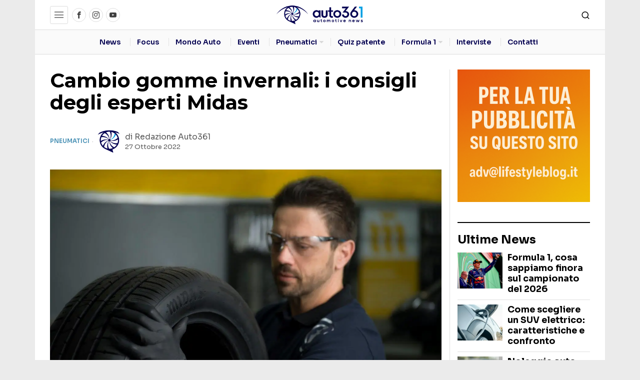

--- FILE ---
content_type: text/html; charset=UTF-8
request_url: https://www.auto361.it/cambio-gomme-invernali-i-consigli-degli-esperti-midas/
body_size: 48985
content:
<!DOCTYPE html>
<html lang="it-IT" prefix="og: https://ogp.me/ns#" class="no-js">
<head>
	<meta charset="UTF-8">
	<meta name="viewport" content="width=device-width, initial-scale=1.0">
	<link rel="profile" href="http://gmpg.org/xfn/11">
    
	<!--[if lt IE 9]>
	<script src="https://www.auto361.it/wp-content/themes/fox/js/html5.js"></script>
	<![endif]-->
    
    			<script type="text/javascript" class="_iub_cs_skip">
				var _iub = _iub || {};
				_iub.csConfiguration = _iub.csConfiguration || {};
				_iub.csConfiguration.siteId = "2128988";
				_iub.csConfiguration.cookiePolicyId = "13598000";
							</script>
			<script class="_iub_cs_skip" src="https://cs.iubenda.com/autoblocking/2128988.js" fetchpriority="low"></script>
			<script>
    document.addEventListener('DOMContentLoaded',function(){
        var fox56_async_css = document.querySelectorAll('link[media="fox56_async"],style[media="fox56_async"]')
        if ( ! fox56_async_css ) {
            return;
        }
        for( var link of fox56_async_css ) {
            link.setAttribute('media','all')
        }
    });
</script>

<!-- Ottimizzazione per i motori di ricerca di Rank Math - https://rankmath.com/ -->
<title>Cambio gomme invernali: i consigli degli esperti Midas</title>
<link data-rocket-preload as="style" href="https://fonts.googleapis.com/css?family=Sora%3A400%2C600%2C700%7COpen%20Sans%3A400%2C700%7CMontserrat%3A700%2C400&#038;display=swap" rel="preload">
<link href="https://fonts.googleapis.com/css?family=Sora%3A400%2C600%2C700%7COpen%20Sans%3A400%2C700%7CMontserrat%3A700%2C400&#038;display=swap" media="print" onload="this.media=&#039;all&#039;" rel="stylesheet">
<noscript data-wpr-hosted-gf-parameters=""><link rel="stylesheet" href="https://fonts.googleapis.com/css?family=Sora%3A400%2C600%2C700%7COpen%20Sans%3A400%2C700%7CMontserrat%3A700%2C400&#038;display=swap"></noscript>
<meta name="description" content="Come ogni anno è arrivato il momento del cambio gomme. Dal 15 ottobre fino al 15 novembre gli automobilisti dovranno premurarsi di montare sulle proprie"/>
<meta name="robots" content="follow, index, max-snippet:-1, max-video-preview:-1, max-image-preview:large"/>
<link rel="canonical" href="https://www.auto361.it/cambio-gomme-invernali-i-consigli-degli-esperti-midas/" />
<meta property="og:locale" content="it_IT" />
<meta property="og:type" content="article" />
<meta property="og:title" content="Cambio gomme invernali: i consigli degli esperti Midas" />
<meta property="og:description" content="Come ogni anno è arrivato il momento del cambio gomme. Dal 15 ottobre fino al 15 novembre gli automobilisti dovranno premurarsi di montare sulle proprie" />
<meta property="og:url" content="https://www.auto361.it/cambio-gomme-invernali-i-consigli-degli-esperti-midas/" />
<meta property="og:site_name" content="Auto361.it" />
<meta property="article:section" content="Pneumatici" />
<meta property="og:updated_time" content="2022-10-27T08:58:11+01:00" />
<meta property="og:image" content="https://i0.wp.com/www.auto361.it/wp-content/uploads/2022/10/MIDAS_Pneumatici.jpg" />
<meta property="og:image:secure_url" content="https://i0.wp.com/www.auto361.it/wp-content/uploads/2022/10/MIDAS_Pneumatici.jpg" />
<meta property="og:image:width" content="1280" />
<meta property="og:image:height" content="959" />
<meta property="og:image:alt" content="Cambio gomme" />
<meta property="og:image:type" content="image/jpeg" />
<meta property="article:published_time" content="2022-10-27T08:58:09+01:00" />
<meta property="article:modified_time" content="2022-10-27T08:58:11+01:00" />
<meta name="twitter:card" content="summary_large_image" />
<meta name="twitter:title" content="Cambio gomme invernali: i consigli degli esperti Midas" />
<meta name="twitter:description" content="Come ogni anno è arrivato il momento del cambio gomme. Dal 15 ottobre fino al 15 novembre gli automobilisti dovranno premurarsi di montare sulle proprie" />
<meta name="twitter:image" content="https://i0.wp.com/www.auto361.it/wp-content/uploads/2022/10/MIDAS_Pneumatici.jpg" />
<meta name="twitter:label1" content="Scritto da" />
<meta name="twitter:data1" content="Redazione Auto361" />
<meta name="twitter:label2" content="Tempo di lettura" />
<meta name="twitter:data2" content="1 minuto" />
<script type="application/ld+json" class="rank-math-schema-pro">{"@context":"https://schema.org","@graph":[{"@type":["AutomotiveBusiness","Organization"],"@id":"https://www.auto361.it/#organization","name":"Auto361.it","url":"https://www.auto361.it","logo":{"@type":"ImageObject","@id":"https://www.auto361.it/#logo","url":"https://www.auto361.it/wp-content/uploads/2021/04/logo-auto361.png","contentUrl":"https://www.auto361.it/wp-content/uploads/2021/04/logo-auto361.png","caption":"Auto361.it","inLanguage":"it-IT","width":"300","height":"72"},"openingHours":["Monday,Tuesday,Wednesday,Thursday,Friday,Saturday,Sunday 09:00-17:00"],"image":{"@id":"https://www.auto361.it/#logo"}},{"@type":"WebSite","@id":"https://www.auto361.it/#website","url":"https://www.auto361.it","name":"Auto361.it","publisher":{"@id":"https://www.auto361.it/#organization"},"inLanguage":"it-IT"},{"@type":"ImageObject","@id":"https://i0.wp.com/www.auto361.it/wp-content/uploads/2022/10/MIDAS_Pneumatici.jpg?fit=1280%2C959&amp;ssl=1","url":"https://i0.wp.com/www.auto361.it/wp-content/uploads/2022/10/MIDAS_Pneumatici.jpg?fit=1280%2C959&amp;ssl=1","width":"1280","height":"959","inLanguage":"it-IT"},{"@type":"BreadcrumbList","@id":"https://www.auto361.it/cambio-gomme-invernali-i-consigli-degli-esperti-midas/#breadcrumb","itemListElement":[{"@type":"ListItem","position":"1","item":{"@id":"https://www.auto361.it","name":"Home"}},{"@type":"ListItem","position":"2","item":{"@id":"https://www.auto361.it/cambio-gomme-invernali-i-consigli-degli-esperti-midas/","name":"Cambio gomme invernali: i consigli degli esperti Midas"}}]},{"@type":"WebPage","@id":"https://www.auto361.it/cambio-gomme-invernali-i-consigli-degli-esperti-midas/#webpage","url":"https://www.auto361.it/cambio-gomme-invernali-i-consigli-degli-esperti-midas/","name":"Cambio gomme invernali: i consigli degli esperti Midas","datePublished":"2022-10-27T08:58:09+01:00","dateModified":"2022-10-27T08:58:11+01:00","isPartOf":{"@id":"https://www.auto361.it/#website"},"primaryImageOfPage":{"@id":"https://i0.wp.com/www.auto361.it/wp-content/uploads/2022/10/MIDAS_Pneumatici.jpg?fit=1280%2C959&amp;ssl=1"},"inLanguage":"it-IT","breadcrumb":{"@id":"https://www.auto361.it/cambio-gomme-invernali-i-consigli-degli-esperti-midas/#breadcrumb"}},{"@type":"Person","@id":"https://www.auto361.it/author/admin/","name":"Redazione Auto361","url":"https://www.auto361.it/author/admin/","image":{"@type":"ImageObject","@id":"https://i0.wp.com/www.auto361.it/wp-content/uploads/2021/04/cropped-logo-retina.png?resize=100%2C100&amp;ssl=1","url":"https://i0.wp.com/www.auto361.it/wp-content/uploads/2021/04/cropped-logo-retina.png?resize=100%2C100&amp;ssl=1","caption":"Redazione Auto361","inLanguage":"it-IT"},"sameAs":["https://www.auto361.it"],"worksFor":{"@id":"https://www.auto361.it/#organization"}},{"@type":"NewsArticle","headline":"Cambio gomme invernali: i consigli degli esperti Midas","keywords":"Cambio gomme","datePublished":"2022-10-27T08:58:09+01:00","dateModified":"2022-10-27T08:58:11+01:00","author":{"@id":"https://www.auto361.it/author/admin/","name":"Redazione Auto361"},"publisher":{"@id":"https://www.auto361.it/#organization"},"description":"Come ogni anno \u00e8 arrivato il momento del cambio gomme. Dal 15 ottobre fino al 15 novembre gli automobilisti dovranno premurarsi di montare sulle proprie","copyrightYear":"2022","copyrightHolder":{"@id":"https://www.auto361.it/#organization"},"name":"Cambio gomme invernali: i consigli degli esperti Midas","@id":"https://www.auto361.it/cambio-gomme-invernali-i-consigli-degli-esperti-midas/#richSnippet","isPartOf":{"@id":"https://www.auto361.it/cambio-gomme-invernali-i-consigli-degli-esperti-midas/#webpage"},"image":{"@id":"https://i0.wp.com/www.auto361.it/wp-content/uploads/2022/10/MIDAS_Pneumatici.jpg?fit=1280%2C959&amp;ssl=1"},"inLanguage":"it-IT","mainEntityOfPage":{"@id":"https://www.auto361.it/cambio-gomme-invernali-i-consigli-degli-esperti-midas/#webpage"}}]}</script>
<!-- /Rank Math WordPress SEO plugin -->

<link rel='dns-prefetch' href='//cdn.iubenda.com' />
<link rel='dns-prefetch' href='//www.googletagmanager.com' />
<link rel='dns-prefetch' href='//stats.wp.com' />
<link rel='dns-prefetch' href='//fonts.googleapis.com' />
<link rel='dns-prefetch' href='//pagead2.googlesyndication.com' />
<link href='https://fonts.gstatic.com' crossorigin rel='preconnect' />
<link rel='preconnect' href='//i0.wp.com' />
<link rel="alternate" type="application/rss+xml" title="Auto361.it &raquo; Feed" href="https://www.auto361.it/feed/" />
<link rel="alternate" type="application/rss+xml" title="Auto361.it &raquo; Feed dei commenti" href="https://www.auto361.it/comments/feed/" />
<link rel="alternate" type="application/rss+xml" title="Auto361.it &raquo; Cambio gomme invernali: i consigli degli esperti Midas Feed dei commenti" href="https://www.auto361.it/cambio-gomme-invernali-i-consigli-degli-esperti-midas/feed/" />
<link rel="alternate" title="oEmbed (JSON)" type="application/json+oembed" href="https://www.auto361.it/wp-json/oembed/1.0/embed?url=https%3A%2F%2Fwww.auto361.it%2Fcambio-gomme-invernali-i-consigli-degli-esperti-midas%2F" />
<link rel="alternate" title="oEmbed (XML)" type="text/xml+oembed" href="https://www.auto361.it/wp-json/oembed/1.0/embed?url=https%3A%2F%2Fwww.auto361.it%2Fcambio-gomme-invernali-i-consigli-degli-esperti-midas%2F&#038;format=xml" />
<style id='wp-img-auto-sizes-contain-inline-css'>
img:is([sizes=auto i],[sizes^="auto," i]){contain-intrinsic-size:3000px 1500px}
/*# sourceURL=wp-img-auto-sizes-contain-inline-css */
</style>
<style id='wp-emoji-styles-inline-css'>

	img.wp-smiley, img.emoji {
		display: inline !important;
		border: none !important;
		box-shadow: none !important;
		height: 1em !important;
		width: 1em !important;
		margin: 0 0.07em !important;
		vertical-align: -0.1em !important;
		background: none !important;
		padding: 0 !important;
	}
/*# sourceURL=wp-emoji-styles-inline-css */
</style>
<style id='wp-block-library-inline-css'>
:root{--wp-block-synced-color:#7a00df;--wp-block-synced-color--rgb:122,0,223;--wp-bound-block-color:var(--wp-block-synced-color);--wp-editor-canvas-background:#ddd;--wp-admin-theme-color:#007cba;--wp-admin-theme-color--rgb:0,124,186;--wp-admin-theme-color-darker-10:#006ba1;--wp-admin-theme-color-darker-10--rgb:0,107,160.5;--wp-admin-theme-color-darker-20:#005a87;--wp-admin-theme-color-darker-20--rgb:0,90,135;--wp-admin-border-width-focus:2px}@media (min-resolution:192dpi){:root{--wp-admin-border-width-focus:1.5px}}.wp-element-button{cursor:pointer}:root .has-very-light-gray-background-color{background-color:#eee}:root .has-very-dark-gray-background-color{background-color:#313131}:root .has-very-light-gray-color{color:#eee}:root .has-very-dark-gray-color{color:#313131}:root .has-vivid-green-cyan-to-vivid-cyan-blue-gradient-background{background:linear-gradient(135deg,#00d084,#0693e3)}:root .has-purple-crush-gradient-background{background:linear-gradient(135deg,#34e2e4,#4721fb 50%,#ab1dfe)}:root .has-hazy-dawn-gradient-background{background:linear-gradient(135deg,#faaca8,#dad0ec)}:root .has-subdued-olive-gradient-background{background:linear-gradient(135deg,#fafae1,#67a671)}:root .has-atomic-cream-gradient-background{background:linear-gradient(135deg,#fdd79a,#004a59)}:root .has-nightshade-gradient-background{background:linear-gradient(135deg,#330968,#31cdcf)}:root .has-midnight-gradient-background{background:linear-gradient(135deg,#020381,#2874fc)}:root{--wp--preset--font-size--normal:16px;--wp--preset--font-size--huge:42px}.has-regular-font-size{font-size:1em}.has-larger-font-size{font-size:2.625em}.has-normal-font-size{font-size:var(--wp--preset--font-size--normal)}.has-huge-font-size{font-size:var(--wp--preset--font-size--huge)}.has-text-align-center{text-align:center}.has-text-align-left{text-align:left}.has-text-align-right{text-align:right}.has-fit-text{white-space:nowrap!important}#end-resizable-editor-section{display:none}.aligncenter{clear:both}.items-justified-left{justify-content:flex-start}.items-justified-center{justify-content:center}.items-justified-right{justify-content:flex-end}.items-justified-space-between{justify-content:space-between}.screen-reader-text{border:0;clip-path:inset(50%);height:1px;margin:-1px;overflow:hidden;padding:0;position:absolute;width:1px;word-wrap:normal!important}.screen-reader-text:focus{background-color:#ddd;clip-path:none;color:#444;display:block;font-size:1em;height:auto;left:5px;line-height:normal;padding:15px 23px 14px;text-decoration:none;top:5px;width:auto;z-index:100000}html :where(.has-border-color){border-style:solid}html :where([style*=border-top-color]){border-top-style:solid}html :where([style*=border-right-color]){border-right-style:solid}html :where([style*=border-bottom-color]){border-bottom-style:solid}html :where([style*=border-left-color]){border-left-style:solid}html :where([style*=border-width]){border-style:solid}html :where([style*=border-top-width]){border-top-style:solid}html :where([style*=border-right-width]){border-right-style:solid}html :where([style*=border-bottom-width]){border-bottom-style:solid}html :where([style*=border-left-width]){border-left-style:solid}html :where(img[class*=wp-image-]){height:auto;max-width:100%}:where(figure){margin:0 0 1em}html :where(.is-position-sticky){--wp-admin--admin-bar--position-offset:var(--wp-admin--admin-bar--height,0px)}@media screen and (max-width:600px){html :where(.is-position-sticky){--wp-admin--admin-bar--position-offset:0px}}

/*# sourceURL=wp-block-library-inline-css */
</style><style id='wp-block-heading-inline-css'>
h1:where(.wp-block-heading).has-background,h2:where(.wp-block-heading).has-background,h3:where(.wp-block-heading).has-background,h4:where(.wp-block-heading).has-background,h5:where(.wp-block-heading).has-background,h6:where(.wp-block-heading).has-background{padding:1.25em 2.375em}h1.has-text-align-left[style*=writing-mode]:where([style*=vertical-lr]),h1.has-text-align-right[style*=writing-mode]:where([style*=vertical-rl]),h2.has-text-align-left[style*=writing-mode]:where([style*=vertical-lr]),h2.has-text-align-right[style*=writing-mode]:where([style*=vertical-rl]),h3.has-text-align-left[style*=writing-mode]:where([style*=vertical-lr]),h3.has-text-align-right[style*=writing-mode]:where([style*=vertical-rl]),h4.has-text-align-left[style*=writing-mode]:where([style*=vertical-lr]),h4.has-text-align-right[style*=writing-mode]:where([style*=vertical-rl]),h5.has-text-align-left[style*=writing-mode]:where([style*=vertical-lr]),h5.has-text-align-right[style*=writing-mode]:where([style*=vertical-rl]),h6.has-text-align-left[style*=writing-mode]:where([style*=vertical-lr]),h6.has-text-align-right[style*=writing-mode]:where([style*=vertical-rl]){rotate:180deg}
/*# sourceURL=https://www.auto361.it/wp-includes/blocks/heading/style.min.css */
</style>
<style id='wp-block-paragraph-inline-css'>
.is-small-text{font-size:.875em}.is-regular-text{font-size:1em}.is-large-text{font-size:2.25em}.is-larger-text{font-size:3em}.has-drop-cap:not(:focus):first-letter{float:left;font-size:8.4em;font-style:normal;font-weight:100;line-height:.68;margin:.05em .1em 0 0;text-transform:uppercase}body.rtl .has-drop-cap:not(:focus):first-letter{float:none;margin-left:.1em}p.has-drop-cap.has-background{overflow:hidden}:root :where(p.has-background){padding:1.25em 2.375em}:where(p.has-text-color:not(.has-link-color)) a{color:inherit}p.has-text-align-left[style*="writing-mode:vertical-lr"],p.has-text-align-right[style*="writing-mode:vertical-rl"]{rotate:180deg}
/*# sourceURL=https://www.auto361.it/wp-includes/blocks/paragraph/style.min.css */
</style>
<style id='global-styles-inline-css'>
:root{--wp--preset--aspect-ratio--square: 1;--wp--preset--aspect-ratio--4-3: 4/3;--wp--preset--aspect-ratio--3-4: 3/4;--wp--preset--aspect-ratio--3-2: 3/2;--wp--preset--aspect-ratio--2-3: 2/3;--wp--preset--aspect-ratio--16-9: 16/9;--wp--preset--aspect-ratio--9-16: 9/16;--wp--preset--color--black: #000000;--wp--preset--color--cyan-bluish-gray: #abb8c3;--wp--preset--color--white: #ffffff;--wp--preset--color--pale-pink: #f78da7;--wp--preset--color--vivid-red: #cf2e2e;--wp--preset--color--luminous-vivid-orange: #ff6900;--wp--preset--color--luminous-vivid-amber: #fcb900;--wp--preset--color--light-green-cyan: #7bdcb5;--wp--preset--color--vivid-green-cyan: #00d084;--wp--preset--color--pale-cyan-blue: #8ed1fc;--wp--preset--color--vivid-cyan-blue: #0693e3;--wp--preset--color--vivid-purple: #9b51e0;--wp--preset--gradient--vivid-cyan-blue-to-vivid-purple: linear-gradient(135deg,rgb(6,147,227) 0%,rgb(155,81,224) 100%);--wp--preset--gradient--light-green-cyan-to-vivid-green-cyan: linear-gradient(135deg,rgb(122,220,180) 0%,rgb(0,208,130) 100%);--wp--preset--gradient--luminous-vivid-amber-to-luminous-vivid-orange: linear-gradient(135deg,rgb(252,185,0) 0%,rgb(255,105,0) 100%);--wp--preset--gradient--luminous-vivid-orange-to-vivid-red: linear-gradient(135deg,rgb(255,105,0) 0%,rgb(207,46,46) 100%);--wp--preset--gradient--very-light-gray-to-cyan-bluish-gray: linear-gradient(135deg,rgb(238,238,238) 0%,rgb(169,184,195) 100%);--wp--preset--gradient--cool-to-warm-spectrum: linear-gradient(135deg,rgb(74,234,220) 0%,rgb(151,120,209) 20%,rgb(207,42,186) 40%,rgb(238,44,130) 60%,rgb(251,105,98) 80%,rgb(254,248,76) 100%);--wp--preset--gradient--blush-light-purple: linear-gradient(135deg,rgb(255,206,236) 0%,rgb(152,150,240) 100%);--wp--preset--gradient--blush-bordeaux: linear-gradient(135deg,rgb(254,205,165) 0%,rgb(254,45,45) 50%,rgb(107,0,62) 100%);--wp--preset--gradient--luminous-dusk: linear-gradient(135deg,rgb(255,203,112) 0%,rgb(199,81,192) 50%,rgb(65,88,208) 100%);--wp--preset--gradient--pale-ocean: linear-gradient(135deg,rgb(255,245,203) 0%,rgb(182,227,212) 50%,rgb(51,167,181) 100%);--wp--preset--gradient--electric-grass: linear-gradient(135deg,rgb(202,248,128) 0%,rgb(113,206,126) 100%);--wp--preset--gradient--midnight: linear-gradient(135deg,rgb(2,3,129) 0%,rgb(40,116,252) 100%);--wp--preset--font-size--small: 13px;--wp--preset--font-size--medium: 20px;--wp--preset--font-size--large: 36px;--wp--preset--font-size--x-large: 42px;--wp--preset--spacing--20: 0.44rem;--wp--preset--spacing--30: 0.67rem;--wp--preset--spacing--40: 1rem;--wp--preset--spacing--50: 1.5rem;--wp--preset--spacing--60: 2.25rem;--wp--preset--spacing--70: 3.38rem;--wp--preset--spacing--80: 5.06rem;--wp--preset--shadow--natural: 6px 6px 9px rgba(0, 0, 0, 0.2);--wp--preset--shadow--deep: 12px 12px 50px rgba(0, 0, 0, 0.4);--wp--preset--shadow--sharp: 6px 6px 0px rgba(0, 0, 0, 0.2);--wp--preset--shadow--outlined: 6px 6px 0px -3px rgb(255, 255, 255), 6px 6px rgb(0, 0, 0);--wp--preset--shadow--crisp: 6px 6px 0px rgb(0, 0, 0);}:where(.is-layout-flex){gap: 0.5em;}:where(.is-layout-grid){gap: 0.5em;}body .is-layout-flex{display: flex;}.is-layout-flex{flex-wrap: wrap;align-items: center;}.is-layout-flex > :is(*, div){margin: 0;}body .is-layout-grid{display: grid;}.is-layout-grid > :is(*, div){margin: 0;}:where(.wp-block-columns.is-layout-flex){gap: 2em;}:where(.wp-block-columns.is-layout-grid){gap: 2em;}:where(.wp-block-post-template.is-layout-flex){gap: 1.25em;}:where(.wp-block-post-template.is-layout-grid){gap: 1.25em;}.has-black-color{color: var(--wp--preset--color--black) !important;}.has-cyan-bluish-gray-color{color: var(--wp--preset--color--cyan-bluish-gray) !important;}.has-white-color{color: var(--wp--preset--color--white) !important;}.has-pale-pink-color{color: var(--wp--preset--color--pale-pink) !important;}.has-vivid-red-color{color: var(--wp--preset--color--vivid-red) !important;}.has-luminous-vivid-orange-color{color: var(--wp--preset--color--luminous-vivid-orange) !important;}.has-luminous-vivid-amber-color{color: var(--wp--preset--color--luminous-vivid-amber) !important;}.has-light-green-cyan-color{color: var(--wp--preset--color--light-green-cyan) !important;}.has-vivid-green-cyan-color{color: var(--wp--preset--color--vivid-green-cyan) !important;}.has-pale-cyan-blue-color{color: var(--wp--preset--color--pale-cyan-blue) !important;}.has-vivid-cyan-blue-color{color: var(--wp--preset--color--vivid-cyan-blue) !important;}.has-vivid-purple-color{color: var(--wp--preset--color--vivid-purple) !important;}.has-black-background-color{background-color: var(--wp--preset--color--black) !important;}.has-cyan-bluish-gray-background-color{background-color: var(--wp--preset--color--cyan-bluish-gray) !important;}.has-white-background-color{background-color: var(--wp--preset--color--white) !important;}.has-pale-pink-background-color{background-color: var(--wp--preset--color--pale-pink) !important;}.has-vivid-red-background-color{background-color: var(--wp--preset--color--vivid-red) !important;}.has-luminous-vivid-orange-background-color{background-color: var(--wp--preset--color--luminous-vivid-orange) !important;}.has-luminous-vivid-amber-background-color{background-color: var(--wp--preset--color--luminous-vivid-amber) !important;}.has-light-green-cyan-background-color{background-color: var(--wp--preset--color--light-green-cyan) !important;}.has-vivid-green-cyan-background-color{background-color: var(--wp--preset--color--vivid-green-cyan) !important;}.has-pale-cyan-blue-background-color{background-color: var(--wp--preset--color--pale-cyan-blue) !important;}.has-vivid-cyan-blue-background-color{background-color: var(--wp--preset--color--vivid-cyan-blue) !important;}.has-vivid-purple-background-color{background-color: var(--wp--preset--color--vivid-purple) !important;}.has-black-border-color{border-color: var(--wp--preset--color--black) !important;}.has-cyan-bluish-gray-border-color{border-color: var(--wp--preset--color--cyan-bluish-gray) !important;}.has-white-border-color{border-color: var(--wp--preset--color--white) !important;}.has-pale-pink-border-color{border-color: var(--wp--preset--color--pale-pink) !important;}.has-vivid-red-border-color{border-color: var(--wp--preset--color--vivid-red) !important;}.has-luminous-vivid-orange-border-color{border-color: var(--wp--preset--color--luminous-vivid-orange) !important;}.has-luminous-vivid-amber-border-color{border-color: var(--wp--preset--color--luminous-vivid-amber) !important;}.has-light-green-cyan-border-color{border-color: var(--wp--preset--color--light-green-cyan) !important;}.has-vivid-green-cyan-border-color{border-color: var(--wp--preset--color--vivid-green-cyan) !important;}.has-pale-cyan-blue-border-color{border-color: var(--wp--preset--color--pale-cyan-blue) !important;}.has-vivid-cyan-blue-border-color{border-color: var(--wp--preset--color--vivid-cyan-blue) !important;}.has-vivid-purple-border-color{border-color: var(--wp--preset--color--vivid-purple) !important;}.has-vivid-cyan-blue-to-vivid-purple-gradient-background{background: var(--wp--preset--gradient--vivid-cyan-blue-to-vivid-purple) !important;}.has-light-green-cyan-to-vivid-green-cyan-gradient-background{background: var(--wp--preset--gradient--light-green-cyan-to-vivid-green-cyan) !important;}.has-luminous-vivid-amber-to-luminous-vivid-orange-gradient-background{background: var(--wp--preset--gradient--luminous-vivid-amber-to-luminous-vivid-orange) !important;}.has-luminous-vivid-orange-to-vivid-red-gradient-background{background: var(--wp--preset--gradient--luminous-vivid-orange-to-vivid-red) !important;}.has-very-light-gray-to-cyan-bluish-gray-gradient-background{background: var(--wp--preset--gradient--very-light-gray-to-cyan-bluish-gray) !important;}.has-cool-to-warm-spectrum-gradient-background{background: var(--wp--preset--gradient--cool-to-warm-spectrum) !important;}.has-blush-light-purple-gradient-background{background: var(--wp--preset--gradient--blush-light-purple) !important;}.has-blush-bordeaux-gradient-background{background: var(--wp--preset--gradient--blush-bordeaux) !important;}.has-luminous-dusk-gradient-background{background: var(--wp--preset--gradient--luminous-dusk) !important;}.has-pale-ocean-gradient-background{background: var(--wp--preset--gradient--pale-ocean) !important;}.has-electric-grass-gradient-background{background: var(--wp--preset--gradient--electric-grass) !important;}.has-midnight-gradient-background{background: var(--wp--preset--gradient--midnight) !important;}.has-small-font-size{font-size: var(--wp--preset--font-size--small) !important;}.has-medium-font-size{font-size: var(--wp--preset--font-size--medium) !important;}.has-large-font-size{font-size: var(--wp--preset--font-size--large) !important;}.has-x-large-font-size{font-size: var(--wp--preset--font-size--x-large) !important;}
/*# sourceURL=global-styles-inline-css */
</style>

<style id='classic-theme-styles-inline-css'>
/*! This file is auto-generated */
.wp-block-button__link{color:#fff;background-color:#32373c;border-radius:9999px;box-shadow:none;text-decoration:none;padding:calc(.667em + 2px) calc(1.333em + 2px);font-size:1.125em}.wp-block-file__button{background:#32373c;color:#fff;text-decoration:none}
/*# sourceURL=/wp-includes/css/classic-themes.min.css */
</style>
<link data-minify="1" rel='stylesheet' id='f1-frontend-css' href='https://www.auto361.it/wp-content/cache/min/1/wp-content/plugins/api-formula1/assets/css/frontend.css?ver=1765386302' media='all' />
<link data-minify="1" rel='stylesheet' id='mace-lazy-load-youtube-css' href='https://www.auto361.it/wp-content/cache/min/1/wp-content/plugins/media-ace/includes/lazy-load/assets/css/youtube.min.css?ver=1765386302' media='all' />
<link data-minify="1" rel='stylesheet' id='mace-gallery-css' href='https://www.auto361.it/wp-content/cache/min/1/wp-content/plugins/media-ace/includes/gallery/css/gallery.min.css?ver=1765386302' media='all' />
<style id='fox-above-inline-css'>
@font-face {font-family:'icon56';src:url('https://www.auto361.it/wp-content/themes/fox/css56/icons56-v68/icon56.ttf?version=7.0.0.3') format('truetype'),url('https://www.auto361.it/wp-content/themes/fox/css56/icons56-v68/icon56.woff?version=7.0.0.3') format('woff'),url('https://www.auto361.it/wp-content/themes/fox/css56/icons56-v68/icon56.svg?version=7.0.0.3#icon56') format('svg');font-weight:normal;font-style:normal;font-display:block;}@charset "UTF-8";html {font-family:sans-serif;-ms-text-size-adjust:100%;-webkit-text-size-adjust:100%;}body {margin:0;}article, aside, details, figcaption, figure, footer, header, main, menu, nav, section, summary {display:block;}audio, canvas, progress, video {display:inline-block;}audio:not([controls]) {display:none;height:0;}progress {vertical-align:baseline;}[hidden], template {display:none;}a {background-color:transparent;-webkit-text-decoration-skip:objects;}a:active, a:hover {outline-width:0;}abbr[title] {border-bottom:none;text-decoration:underline;-webkit-text-decoration:underline dotted;text-decoration:underline dotted;}b, strong {font-weight:inherit;}b, strong {font-weight:bolder;}dfn {font-style:italic;}h1 {font-size:2em;margin:0.67em 0;}mark {background-color:#ff0;color:#000;}small {font-size:80%;}sub, sup {font-size:75%;line-height:0;position:relative;vertical-align:baseline;}sub {bottom:-0.25em;}sup {top:-0.5em;}img {border-style:none;}svg:not(:root) {overflow:hidden;}code, kbd, pre, samp {font-family:monospace, monospace;font-size:1em;}figure {margin:1em 40px;}hr {box-sizing:content-box;height:0;overflow:visible;}button, input, select, textarea {font:inherit;margin:0;}optgroup {font-weight:700;}button, input {overflow:visible;}button, select {text-transform:none;}[type=reset], [type=submit], button, html [type=button] {-webkit-appearance:button;}[type=button]::-moz-focus-inner, [type=reset]::-moz-focus-inner, [type=submit]::-moz-focus-inner, button::-moz-focus-inner {border-style:none;padding:0;}[type=button]:-moz-focusring, [type=reset]:-moz-focusring, [type=submit]:-moz-focusring, button:-moz-focusring {outline:1px dotted ButtonText;}fieldset {border:1px solid silver;margin:0 2px;padding:0.35em 0.625em 0.75em;}legend {box-sizing:border-box;color:inherit;display:table;max-width:100%;padding:0;white-space:normal;}textarea {overflow:auto;}[type=checkbox], [type=radio] {box-sizing:border-box;padding:0;}[type=number]::-webkit-inner-spin-button, [type=number]::-webkit-outer-spin-button {height:auto;}[type=search] {-webkit-appearance:textfield;outline-offset:-2px;}[type=search]::-webkit-search-cancel-button, [type=search]::-webkit-search-decoration {-webkit-appearance:none;}::-webkit-input-placeholder {color:inherit;opacity:0.54;}::-webkit-file-upload-button {-webkit-appearance:button;font:inherit;}.clearfix {*zoom:1;}.clearfix:before, .clearfix:after {display:table;content:"";line-height:0;}.clearfix:after {clear:both;}article, aside, details, figcaption, figure, footer, topbar, hgroup, nav, section {display:block;}audio, canvas, video {display:inline-block;*display:inline;*zoom:1;}audio:not([controls]) {display:none;}html {font-size:100%;-webkit-text-size-adjust:100%;-ms-text-size-adjust:100%;}a:focus {outline:thin dotted #333;outline:5px auto -webkit-focus-ring-color;outline-offset:-2px;}a:hover, a:active {outline:0;}sub, sup {position:relative;font-size:75%;line-height:0;vertical-align:baseline;}sup {top:-0.5em;}sub {bottom:-0.25em;}img {max-width:100%;width:auto\9 ;height:auto;vertical-align:middle;border:0;-ms-interpolation-mode:bicubic;}button, input, select, textarea {margin:0;font-size:100%;vertical-align:middle;}button, input {*overflow:visible;line-height:normal;}button::-moz-focus-inner, input::-moz-focus-inner {padding:0;border:0;}[class^=ic56-], [class*=" ic56-"] {font-family:"icon56" !important;speak:never;font-style:normal;font-weight:normal;font-variant:normal;text-transform:none;line-height:1;-webkit-font-smoothing:antialiased;-moz-osx-font-smoothing:grayscale;}.ic56-bluesky-brands-solid:before {content:"\e92b";}.ic56-quora:before {content:"\e905";}.ic56-tripadvisor:before {content:"\e906";}.ic56-medium:before {content:"\e907";}.ic56-snapchat-square:before {content:"\e908";}.ic56-snapchat-ghost:before {content:"\e909";}.ic56-snapchat:before {content:"\e90a";}.ic56-tiktok:before {content:"\e90b";}.ic56-chevron-thin-up:before {content:"\e90c";}.ic56-chevron-small-up:before {content:"\e90d";}.ic56-chevron-thin-down:before {content:"\e90e";}.ic56-chevron-small-down:before {content:"\e90f";}.ic56-caret-right:before {content:"\e910";}.ic56-caret-left:before {content:"\e911";}.ic56-caret-up:before {content:"\e912";}.ic56-caret-down:before {content:"\e913";}.ic56-envelope:before {content:"\e914";}.ic56-x:before {content:"\e915";}.ic56-search:before {content:"\e916";}.ic56-clear:before {content:"\e917";}.ic56-menu1:before {content:"\e918";}.ic56-shopping-bag:before {content:"\e919";}.ic56-shopping-cart:before {content:"\e91a";}.ic56-arrow_upward:before {content:"\e91b";}.ic56-chevrons-up:before {content:"\e91c";}.ic56-chat_bubble_outline:before {content:"\e91d";}.ic56-chat_bubble:before {content:"\e91e";}.ic56-chat:before {content:"\e91f";}.ic56-link1:before {content:"\e920";}.ic56-external-link:before {content:"\e921";}.ic56-link2:before {content:"\e922";}.ic56-chevron-thin-right:before {content:"\e923";}.ic56-chevron-thin-left:before {content:"\e924";}.ic56-heart1:before {content:"\e925";}.ic56-x-twitter:before {content:"\e926";}.ic56-mastodon:before {content:"\e927";}.ic56-threads:before {content:"\e928";}.ic56-images:before {content:"\e929";}.ic56-headphones:before {content:"\e92a";}.ic56-search1:before {content:"\e986";}.ic56-menu:before {content:"\e9bd";}.ic56-link:before {content:"\e9cb";}.ic56-heart:before {content:"\e9da";}.ic56-cross:before {content:"\ea0f";}.ic56-play3:before {content:"\ea1c";}.ic56-amazon:before {content:"\ea87";}.ic56-google:before {content:"\ea88";}.ic56-facebook:before {content:"\ea90";}.ic56-facebook2:before {content:"\ea91";}.ic56-instagram:before {content:"\ea92";}.ic56-whatsapp:before {content:"\ea93";}.ic56-spotify:before {content:"\ea94";}.ic56-telegram:before {content:"\ea95";}.ic56-twitter:before {content:"\ea96";}.ic56-vk:before {content:"\ea98";}.ic56-sina-weibo:before {content:"\ea9a";}.ic56-rss:before {content:"\ea9b";}.ic56-youtube:before {content:"\ea9d";}.ic56-twitch:before {content:"\ea9f";}.ic56-vimeo:before {content:"\eaa0";}.ic56-vimeo2:before {content:"\eaa1";}.ic56-flickr:before {content:"\eaa3";}.ic56-dribbble:before {content:"\eaa7";}.ic56-behance:before {content:"\eaa8";}.ic56-500px:before {content:"\eaab";}.ic56-steam:before {content:"\eaac";}.ic56-github:before {content:"\eab0";}.ic56-wordpress:before {content:"\eab4";}.ic56-tumblr:before {content:"\eab9";}.ic56-yahoo:before {content:"\eabb";}.ic56-soundcloud:before {content:"\eac3";}.ic56-soundcloud2:before {content:"\eac4";}.ic56-skype:before {content:"\eac5";}.ic56-reddit:before {content:"\eac6";}.ic56-linkedin:before {content:"\eac9";}.ic56-linkedin2:before {content:"\eaca";}.ic56-pinterest:before {content:"\ead1";}.ic56-pinterest2:before {content:"\ead2";}.ic56-yelp:before {content:"\ead7";}.ic56-paypal:before {content:"\ead8";}.ic56-sun:before {content:"\e900";}.ic56-moon:before {content:"\e901";}.ic56-sun1:before {content:"\e902";}.ic56-moon1:before {content:"\e903";}.ic56-menu2:before {content:"\e904";}.ic56-share:before {content:"\e92c";}:root {--font-body:"Helvetica Neue", Helvetica, Arial, sans-serif;--font-heading:"Helvetica Neue", Helvetica, Arial, sans-serif;--font-nav:"Helvetica Neue", Helvetica, Arial, sans-serif;--accent-color:#db4a37;--link-color:#db4a36;--border-color:#e0e0e0;--input-color:#000;--input-background:#fff;--input-border-color:var(--border-color);--input-border-width:1px;--input-border-radius:1px;--input-height:46px;--input-focus-color:#000;--input-focus-background:#fafafa;--input-focus-border-color:var(--border-color);--input-shadow:none;--input-focus-shadow:none;--input-placeholder-opacity:0.6;--button-padding:28px;--button-height:48px;--button-border-radius:0px;--button-shadow:none;--button-hover-shadow:none;--content-width:1080px;--narrow-width:660px;--ipad-f:0.88;--ipad-portrait-f:0.71;--iphone-f:0.5;--iphone-portrait-f:0.42;--fb:#1877F2;--ms:#0084ff;--tw:#1DA1F2;--x:#111;--pin:#E60023;--lin:#0077b5;--em:#999;--ws:#25D366;--rd:#ff4500;--bluesky:#87CEEB;--threads:#000;--list-widget-border-style:solid;--list-widget-border-color:var(--border-color);--list-widget-link-color:inherit;--list-widget-link-hover-color:var(--accent-color);--list-widget-spacing:6px;--microtip-transition-duration:0ms;--darkmode-text-color:#fff;--darkmode-text-light-color:rgba(255,255,255,0.8);--darkmode-text-lighter-color:rgba(255,255,255,0.6);--darkmode-bg:#000;--darkmode-border-color:rgba(255,255,255,0.12);}html {overflow-y:scroll;}body {position:relative;overflow:hidden;}.hide_on_desktop {display:none !important;}@media only screen and (max-width:840px) {.show_on_tablet {display:block !important;}}@media only screen and (max-width:840px) {.hide_on_tablet {display:none !important;}}@media only screen and (max-width:600px) {.show_on_mobile {display:block !important;}}@media only screen and (max-width:600px) {.hide_on_mobile {display:none !important;}}.spacer56 {clear:both;display:block;height:30px;}@media only screen and (max-width:840px) {.spacer56 {height:20px;}}@media only screen and (max-width:600px) {.spacer56 {height:20px;}}.spacer56:before, .spacer56:after {clear:both;content:"";display:table;}.separator56 {display:flex;align-items:center;padding-block:30px;}@media only screen and (max-width:840px) {.separator56 {padding-block:20px;}}@media only screen and (max-width:600px) {.separator56 {padding-block:20px;}}.separator56__line {width:100%;border-width:1px;border-color:var(--border-color);}.disable--desktop,.disable--tablet,.disable--mobile,.section56--disable {position:relative;}.disable--desktop:before,.disable--tablet:before,.disable--mobile:before,.section56--disable:before {display:none;z-index:999;position:absolute;top:0;left:0;bottom:0;right:0;cursor:not-allowed;background:rgba(255, 255, 255, 0.7);}.section56--disable {display:none;}.customize-partial-edit-shortcuts-shown .section56--disable {display:block;}.section56--disable:after {z-index:9999;position:absolute;top:48%;left:10%;right:10%;padding:8px;text-align:center;background:#05456d;color:white;border-radius:3px;box-shadow:3px 5px 20px rgba(0, 0, 0, 0.6);cursor:not-allowed;content:"This section is hidden temporarily (by \"Section\" tab of your builder section). When you close Customizer, you won't be able to see this section.";}.section56--disable:before {display:block;content:"";}@media (min-width:1025px) and (max-width:99999px) {.hide--desktop {display:none !important;}.disable--desktop {opacity:0.4;}.disable--desktop:before {content:"";display:block;}}@media (min-width:700px) and (max-width:1024px) {.hide--tablet {display:none !important;}.disable--tablet {opacity:0.4;}.disable--tablet:before {content:"";display:block;}}@media (max-width:699px) {.hide--mobile {display:none !important;}.disable--mobile {opacity:0.4;}.disable--mobile:before {content:"";display:block;}}*, *:before, *:after {box-sizing:border-box;-webkit-box-sizing:border-box;-moz-box-sizing:border-box;}html {font-size:0.625em; }.says,.screen-reader-text,.updated:not(.published),.post-navigation h2 {clip:rect(1px, 1px, 1px, 1px);height:1px;overflow:hidden;position:absolute !important;width:1px;}body {font-family:var(--font-body);font-size:16px;color:#000;line-height:1.5;}@media only screen and (max-width:600px) {body {font-size:14px;}}h1, h2, h3, h4, h5, h6 {line-height:1.3;font-family:var(--font-heading);font-weight:700;}figure, p, h1, h2, h3, h4, h5, h6, blockquote, table, ul, ol, dl, pre, address, .gallery, .wp-block-media-text, .wp-block-embed {margin:0 0 24px;}@media only screen and (max-width:600px) {figure, p, h1, h2, h3, h4, h5, h6, blockquote, table, ul, ol, dl, pre, address, .gallery, .wp-block-media-text, .wp-block-embed {margin-bottom:20px;}}ul, ol {padding-left:1.75em;}ol {list-style-type:decimal;}ul {list-style-type:square;}li {line-height:1.5;}a {color:var(--link-color);text-decoration:none;}a:hover {text-decoration:none;}a:focus {outline:0;}a:focus-visible {outline:2px solid rgba(0, 0, 0, 0.5);outline-offset:-2px;}img {border:0;max-width:100%;}blockquote {border:0 solid;}input, textarea, select {max-width:100%;background:none;}input[type=text],input[type=search],input[type=number],input[type=email],input[type=url],input[type=date],input[type=password],textarea,.fox-input {box-shadow:none;-webkit-appearance:none;-webkit-border-radius:0;color:var(--input-color);border:1px solid var(--input-border-color);border-radius:var(--input-border-radius);background:var(--input-background);border-width:var(--input-border-width);transition:color 0.15s ease-out, background-color 0.15s ease-out, border-color 0.15s ease-out, box-shadow 0.15s ease-out;line-height:var(--input-height);padding:0 14px;font-size:0.9em;font-family:var(--font-body);box-shadow:var(--input-shadow);width:100%;}input[type=text]::-webkit-input-placeholder,input[type=search]::-webkit-input-placeholder,input[type=number]::-webkit-input-placeholder,input[type=email]::-webkit-input-placeholder,input[type=url]::-webkit-input-placeholder,input[type=date]::-webkit-input-placeholder,input[type=password]::-webkit-input-placeholder,textarea::-webkit-input-placeholder,.fox-input::-webkit-input-placeholder {opacity:var(--input-placeholder-opacity);color:var(--input-color);}input[type=text]::-moz-placeholder,input[type=search]::-moz-placeholder,input[type=number]::-moz-placeholder,input[type=email]::-moz-placeholder,input[type=url]::-moz-placeholder,input[type=date]::-moz-placeholder,input[type=password]::-moz-placeholder,textarea::-moz-placeholder,.fox-input::-moz-placeholder {opacity:var(--input-placeholder-opacity);color:var(--input-color);}input[type=text]:-moz-placeholder,input[type=search]:-moz-placeholder,input[type=number]:-moz-placeholder,input[type=email]:-moz-placeholder,input[type=url]:-moz-placeholder,input[type=date]:-moz-placeholder,input[type=password]:-moz-placeholder,textarea:-moz-placeholder,.fox-input:-moz-placeholder {opacity:var(--input-placeholder-opacity);color:var(--input-color);}input[type=text]:-ms-input-placeholder,input[type=search]:-ms-input-placeholder,input[type=number]:-ms-input-placeholder,input[type=email]:-ms-input-placeholder,input[type=url]:-ms-input-placeholder,input[type=date]:-ms-input-placeholder,input[type=password]:-ms-input-placeholder,textarea:-ms-input-placeholder,.fox-input:-ms-input-placeholder {opacity:var(--input-placeholder-opacity);color:var(--input-color);}textarea {height:180px;padding-top:12px;padding-bottom:12px;line-height:1.5;width:100%;}input[type=text]:focus,input[type=search]:focus,input[type=number]:focus,input[type=email]:focus,input[type=url]:focus,input[type=date]:focus,input[type=password]:focus,textarea:focus,.fox-input:focus {color:var(--input-focus-color);border-color:var(--input-focus-border-color);background:var(--input-focus-background);box-shadow:var(--input-focus-shadow);outline:0;}input[type=text]:focus::-webkit-input-placeholder,input[type=search]:focus::-webkit-input-placeholder,input[type=number]:focus::-webkit-input-placeholder,input[type=email]:focus::-webkit-input-placeholder,input[type=url]:focus::-webkit-input-placeholder,input[type=date]:focus::-webkit-input-placeholder,input[type=password]:focus::-webkit-input-placeholder,textarea:focus::-webkit-input-placeholder,.fox-input:focus::-webkit-input-placeholder {opacity:var(--input-placeholder-opacity);color:var(--input-focus-color);}input[type=text]:focus::-moz-placeholder,input[type=search]:focus::-moz-placeholder,input[type=number]:focus::-moz-placeholder,input[type=email]:focus::-moz-placeholder,input[type=url]:focus::-moz-placeholder,input[type=date]:focus::-moz-placeholder,input[type=password]:focus::-moz-placeholder,textarea:focus::-moz-placeholder,.fox-input:focus::-moz-placeholder {opacity:var(--input-placeholder-opacity);color:var(--input-focus-color);}input[type=text]:focus:-moz-placeholder,input[type=search]:focus:-moz-placeholder,input[type=number]:focus:-moz-placeholder,input[type=email]:focus:-moz-placeholder,input[type=url]:focus:-moz-placeholder,input[type=date]:focus:-moz-placeholder,input[type=password]:focus:-moz-placeholder,textarea:focus:-moz-placeholder,.fox-input:focus:-moz-placeholder {opacity:var(--input-placeholder-opacity);color:var(--input-focus-color);}input[type=text]:focus:-ms-input-placeholder,input[type=search]:focus:-ms-input-placeholder,input[type=number]:focus:-ms-input-placeholder,input[type=email]:focus:-ms-input-placeholder,input[type=url]:focus:-ms-input-placeholder,input[type=date]:focus:-ms-input-placeholder,input[type=password]:focus:-ms-input-placeholder,textarea:focus:-ms-input-placeholder,.fox-input:focus:-ms-input-placeholder {opacity:var(--input-placeholder-opacity);color:var(--input-focus-color);}select {width:100%;max-width:100%;outline:none;height:var(--input-height);line-height:var(--input-height);border:1px solid var(--input-border-color);border-width:var(--input-border-width);padding:0 12px;}body iframe[src*="youtube.com"],body iframe[src*="youtu.be"] {aspect-ratio:16/9;height:auto;}body .video-16-9 iframe,body .wp-embed-aspect-16-9 iframe {aspect-ratio:16/9;height:auto;}body .video-4-3 iframe,body .wp-embed-aspect-4-3 iframe {aspect-ratio:4/3;height:auto;}body .video-9-16 iframe,body .wp-embed-aspect-9-16 iframe {aspect-ratio:9/16;height:auto;}body .video-short-flexible iframe,body .wp-embed-aspect-short-flexible iframe {aspect-ratio:16/9;height:auto;}@media only screen and (max-width:600px) {body .video-short-flexible iframe,body .wp-embed-aspect-short-flexible iframe {aspect-ratio:9/16;}}.button56 {display:inline-block;}input[type=submit],button,.btn56 {cursor:pointer;display:inline-flex;align-content:center;align-items:center;justify-content:center;line-height:var(--button-height);padding:0 var(--button-padding);font-family:var(--font-heading);border:0 solid;border-radius:var(--button-border-radius);box-shadow:var(--button-shadow);font-size:12px;text-transform:uppercase;letter-spacing:1px;font-weight:bold;letter-spacing:0;text-align:center;transition:all 0.1s ease-out;text-decoration:none !important;color:white;background:black;}input[type=submit]:hover,button:hover,.btn56:hover {box-shadow:var(--button-hover-shadow);color:white;background:var(--accent-color);}input[type=submit] i,button i,.btn56 i {margin-left:5px;}.btn56--primary {background-color:var(--accent-color);color:white;}.btn56--primary:hover {color:white;}.btn56--black {color:white;background:#191919;}.btn56--black:hover {color:white;background:#000;}.btn56--outline {color:inherit;border:1px solid;background:none;}.btn56--outline:hover {color:inherit;background:none;}.btn56--fill {background:none;color:inherit;border:1px solid;}.btn56--fill:hover {background-color:black;border-color:black;color:white;}.btn56--tiny {line-height:28px;padding-left:15px;padding-right:15px;font-size:0.8em;}.btn56--tiny.btn56--outline, .btn56--tiny.btn56--fill {line-height:26px;}.btn56--small {line-height:38px;padding-left:20px;padding-right:20px;}.btn56--small.btn56--outline, .btn56--small.btn56--fill {line-height:36px;}.btn56--normal {line-height:48px;padding-left:28px;padding-right:28px;}.btn56--normal.btn56--outline, .btn56--normal.btn56--fill {line-height:46px;}.btn56--medium {line-height:58px;padding-left:38px;padding-right:38px;}.btn56--medium.btn56--outline, .btn56--medium.btn56--fill {line-height:56px;}.btn56--large {line-height:68px;padding-left:48px;padding-right:48px;}.btn56--large.btn56--outline, .btn56--large.btn56--fill {line-height:66px;}.button56--align {display:block;}.button56--align .btn56 {display:inline-flex;}.button56--block {display:block;text-align:center;}.button56--block .btn56 {display:inline-flex;}.button56--block-full .btn56 {width:100%;}.button56--block-half .btn56 {width:50%;}@media only screen and (max-width:600px) {.button56--block-half .btn56 {width:100%;}}.button56--block-third .btn56 {width:33.33%;}@media only screen and (max-width:600px) {.button56--block-third .btn56 {width:100%;}}.align-center {text-align:center;}.align-left {text-align:left;}.align-right {text-align:right;}.textskin--dark {color:white;}.textskin--dark .meta56 .meta56__category--fancy a,.textskin--dark .meta56 .meta56__category--fancy a:hover {color:inherit;}.skin--dark {background:#000;color:white;}.skin--dark .widget_archive li, .skin--dark .widget_nav_menu li, .skin--dark .widget_meta li, .skin--dark .widget_recent_entries li, .skin--dark .widget_categories li, .skin--dark .widget_product_categories li {border-color:rgba(255, 255, 255, 0.2);}.hide {display:none !important;}.stretch--full .container {width:98%;max-width:100%;}.fox56-social-list ul {list-style:none;margin:0;padding:0;display:flex;align-items:center;flex-flow:row wrap;}.fox56-social-list li {display:block;}.fox56-social-list li + li {margin-left:6px;}.fox56-social-list a {display:flex;align-content:center;align-items:center;justify-content:center;width:32px;height:32px;border-radius:50%;border:0 solid;text-align:center;font-size:18px;color:inherit;text-decoration:none;transition:all 0.15s ease-out;}.fox56-social-list i {display:block;}.fox56-social-list img {display:block;width:18px;}.fox56-social-list a:hover {color:var(--accent-color);}.share56 {display:flex;align-items:center;}.align-center .share56,.share56.align-center {justify-content:center;}.align-right .share56,.share56.align-right {justify-content:flex-end;}.share56 ul {list-style:none;margin:0;padding:0;display:flex;align-items:center;flex-flow:row wrap;}@media only screen and (max-width:600px) {.share56__label {display:none;}}.share56__label + ul {margin-left:16px;}@media only screen and (max-width:600px) {.share56__label + ul {margin-left:0;}}.share56 li {display:block;}.share56 a {display:block;color:#fff;background:#111;text-decoration:none;text-align:center;display:flex;align-items:center;justify-content:center;font-size:16px;height:32px;border:0 solid var(--border-color);transition:all 0.2s ease-out;}.share56 a:hover {color:white;background-color:#111;}.share56 a span {display:none;}.share56--full ul {text-align:center;width:100%;display:grid;grid-auto-columns:1fr;-moz-column-gap:3px; column-gap:3px;}.share56--full li {grid-row:1;}.share56--inline a {width:32px;height:32px;border-radius:30px;}.share56--inline li + li {margin-left:3px;}.share56--brand a {color:white;}.share56--brand a:hover {color:white;}.share56--brand .li-facebook a {background:var(--fb);}.share56--brand .li-twitter a {background:var(--x);}.share56--brand .li-pinterest a {background:var(--pin);}.share56--brand .li-linkedin a {background:var(--lin);}.share56--brand .li-reddit a {background:var(--rd);}.share56--brand .li-whatsapp a {background:var(--ws);}.share56--brand .li-email a {background:var(--em);}.share56--brand .li-telegram a {background:#0088cc;}.share56--brand .li-bluesky a {background:var(--bluesky);}.share56--brand .li-threads a {background:var(--threads);}.share56--brand .li-share a {background:#222;}@media only screen and (max-width:600px) {.share56.share56--inline a {width:28px;height:28px;}}.share56 li.li-share {display:none;}@media only screen and (max-width:600px) {.meta-share .share56 > ul > li {display:none;margin-left:0;}.meta-share .share56 > ul > li.li-share {display:block;position:relative;}.meta-share .share56 .share56__label {display:block;font-size:11px;font-family:Arial, Helvetica, sans-serif;text-transform:uppercase;letter-spacing:0.2px;margin-right:5px;}}.li-share-dropdown {position:fixed;bottom:0;left:0;right:0;background-color:white;z-index:99999;box-shadow:0 0 10px rgba(0, 0, 0, 0.1);padding:20px 10px;transition:all 0.2s;transform:translate(0, 120%);}.li-share-dropdown.shown {transform:translate(0, 0);}.li-share-dropdown ul {list-style:none;margin:0;padding:0;justify-content:center;}.li-share-dropdown ul li {display:block;}.meta-share .li-share-dropdown ul li {display:block;}.row56 {display:grid;-moz-column-gap:24px; column-gap:24px;margin:0;}@media only screen and (max-width:840px) {.row56 {display:block;}}.row56--1cols {grid-template-columns:1fr;}.row56--2cols {grid-template-columns:repeat(2, 1fr);}.row56--3cols {grid-template-columns:repeat(3, 1fr);}.row56--4cols {grid-template-columns:repeat(4, 1fr);}.row56--5cols {grid-template-columns:repeat(5, 1fr);}@media only screen and (max-width:840px) {.row56__col + .row56__col {margin-top:12px;padding-top:12px;border-top:0 solid var(--border-color);}}[class*=col-].row56__col {padding:0;}.col--1 {grid-column:1/-1;}.col--1-1 {grid-column:1/span 1;}.col--1-2 {grid-column:1/span 2;}.col--1-3 {grid-column:1/span 3;}.col--1-4 {grid-column:1/span 4;}.col--2 {grid-column:2/-1;}.col--2-1 {grid-column:2/span 1;}.col--2-2 {grid-column:2/span 2;}.col--2-3 {grid-column:2/span 3;}.col--2-4 {grid-column:2/span 4;}.col--3 {grid-column:3/-1;}.col--3-1 {grid-column:3/span 1;}.col--3-2 {grid-column:3/span 2;}.col--3-3 {grid-column:3/span 3;}.col--4 {grid-column:4/-1;}.col--4-1 {grid-column:4/span 1;}.col--4-2 {grid-column:4/span 2;}.col--4-3 {grid-column:4/span 3;}.order--1 {order:1;}.order--2 {order:2;}.order--3 {order:3;}.order--4 {order:4;}.order--5 {order:5;}.order--6 {order:6;}.row {display:flex;align-items:stretch;flex-flow:row wrap;margin:0 -10px;}.col {padding:0 10px;}.col-0-1 {width:0;display:none !important;}.col-1-1 {width:100%;}.col-1-2 {width:50%;}.col-1-3 {width:33.33%;}.col-2-3 {width:66.66%;}.col-1-4 {width:25%;}.col-3-4 {width:75%;}.col-1-5 {width:20%;}.col-2-5 {width:40%;}.col-3-5 {width:60%;}.col-4-5 {width:80%;}.col-1-6 {width:16.66%;}.col-5-6 {width:83.3333333%;}.col-1-7 {width:14.28%;}.col-1-8 {width:12.5%;}#wi-main {overflow:hidden;}body {background:#fff;border:0 solid;}@media only screen and (max-width:840px) {body {border:0;}}body.layout-boxed #wi-all {background-color:white;max-width:100%;margin-left:auto;margin-right:auto;width:calc(var(--content-width) + 60px);position:relative;border:0 solid;}#wi-all,.wi-content,.widget-area {max-width:100%;}#wi-all::after,.wi-content::after,.widget-area::after {clear:both;content:"";display:table;}body.layout-boxed.body--hand-drawn #wi-all {border:0;}body.layout-boxed.body--hand-drawn .handborder {position:absolute;}body.layout-boxed.body--hand-drawn .handborder--left,body.layout-boxed.body--hand-drawn .handborder--right {top:0;bottom:0;width:2px;background:url(https://www.auto361.it/wp-content/themes/fox/images/line.webp) top left repeat-y;}body.layout-boxed.body--hand-drawn .handborder--top,body.layout-boxed.body--hand-drawn .handborder--bottom {left:0;right:0;height:2px;background:url(https://www.auto361.it/wp-content/themes/fox/images/line-h.webp) top left repeat-x;}body.layout-boxed.body--hand-drawn .handborder--right {right:0;}body.layout-boxed.body--hand-drawn .handborder--left {left:0;}body.layout-boxed.body--hand-drawn .handborder--top {top:0;}body.layout-boxed.body--hand-drawn .handborder--bottom {bottom:0;}.container {width:var(--content-width);max-width:97%;margin-left:auto;margin-right:auto;*zoom:1;clear:both;}.container:before, .container:after {clear:both;display:table;content:"";line-height:0;}.container::after {clear:both;content:"";display:table;}.container .container {max-width:100%;}@media only screen and (max-width:600px) {.container {max-width:calc(100% - 20px);}}.wi-content {padding:20px 0 60px;}@media only screen and (max-width:840px) {.wi-content {padding-bottom:40px;}}@media only screen and (max-width:600px) {.wi-content {padding-bottom:30px;}}.home.blog .wi-content {overflow:hidden;padding-top:10px;}@media only screen and (max-width:840px) {.home.blog .wi-content {padding-top:0 !important;}}.archive .wi-content {padding-top:60px;padding-bottom:80px;}.hassidebar > .container--main {display:flex;align-items:stretch;}@media only screen and (max-width:840px) {.hassidebar > .container--main {display:block;}}.hassidebar > .container--main > .primary56 {width:calc(100% - 260px);flex:none;}@media only screen and (max-width:840px) {.hassidebar > .container--main > .primary56 {width:100% !important;}}.hassidebar > .container--main > .secondary56 {flex:none;}@media only screen and (max-width:840px) {.hassidebar > .container--main > .secondary56 {width:100%;}}.secondary56 {width:260px;}@media only screen and (max-width:840px) {.secondary56 {margin-top:24px;}}.secondary56 {position:relative;}.secondary56__sep {position:absolute;z-index:10;top:0;bottom:0;border-left:0 solid var(--border-color);}.section56--nosidebar .secondary56 {display:none !important;}.widget56__row--hassidebar {display:flex;align-items:stretch;}@media only screen and (max-width:840px) {.widget56__row--hassidebar {display:block;}}.widget56__row--hassidebar > .primary56 {width:calc(100% - 260px);flex:none;}@media only screen and (max-width:840px) {.widget56__row--hassidebar > .primary56 {width:100% !important;}}.widget56__row--hassidebar > .secondary56 {flex:none;}@media only screen and (max-width:840px) {.widget56__row--hassidebar > .secondary56 {width:100%;}}@media only screen and (max-width:600px) {.widget56__row .row {display:block;}}@media only screen and (max-width:600px) {.widget56__row .col {width:100%;}}:root {--sidebar-content-spacing:32px;}.hassidebar--right .primary56 {padding-right:var(--sidebar-content-spacing);}@media only screen and (max-width:1024px) {.hassidebar--right .primary56 {padding-right:10px;}}@media only screen and (max-width:840px) {.hassidebar--right .primary56 {padding-right:0;}}.hassidebar--right .secondary56__sep {left:calc(-1 * var(--sidebar-content-spacing) / 2);}@media only screen and (max-width:1024px) {.hassidebar--right .secondary56__sep {left:-5px;}}@media only screen and (max-width:840px) {.hassidebar--right .secondary56__sep {display:none;}}.hassidebar--left .secondary56 {order:1;}.hassidebar--left .secondary56__sep {right:calc(-1 * var(--sidebar-content-spacing) / 2);}@media only screen and (max-width:1024px) {.hassidebar--left .secondary56__sep {right:-5px;}}@media only screen and (max-width:840px) {.hassidebar--left .secondary56__sep {display:none;}}.hassidebar--left .primary56 {order:2;padding-left:var(--sidebar-content-spacing);}@media only screen and (max-width:1024px) {.hassidebar--left .primary56 {padding-left:16px;}}@media only screen and (max-width:840px) {.hassidebar--left .primary56 {padding-left:0;}}.ad56 {line-height:0;text-align:center;}.ad56__content {display:inline-block;}.ad56__content--banner a {display:block;}.ad56__wrapper {padding:0;}.ad56--code {display:flex;justify-content:center;text-align:center;}.ad56--code > div,.ad56--code > a,.ad56--code > img,.ad56--code > span,.ad56--code > figure,.ad56--code > strong,.ad56--code > ins {display:block;}.banner56 {display:block;margin:0 auto;max-width:100%;text-align:center;}.banner56 a {display:block;outline:0;}.banner56--mobile {display:none;}@media only screen and (max-width:600px) {.banner56--mobile {display:block;margin:auto;}.banner56--mobile ~ .banner56--desktop, .banner56--mobile ~ .banner56--tablet {display:none;}}.banner56--tablet {display:none;margin:auto;}@media only screen and (max-width:840px) {.banner56--tablet {display:block;}.banner56--tablet ~ .banner56--desktop {display:none;}}.meta56 {display:flex;align-items:center;flex-flow:row wrap;font-size:0.9em;line-height:1.4;font-family:var(--font-heading);-ms-word-wrap:break-word;word-wrap:break-word;}.align-center .meta56 {justify-content:center;}.align-right .meta56 {justify-content:flex-end;}.meta56__item + .meta56__item:before {content:"·";margin:0 5px;opacity:0.5;}.meta56__item a {color:inherit;transition:all 0.15s ease-out;}.meta56__item a:hover {color:inherit;}.meta56__comment a,.meta56__comment .comment-link {display:inline-flex;align-items:center;}.meta56__comment .fox56__css__icon__comment {transform:translate(0, 3px);margin-right:4px;}.meta56__comment .fox56__css__icon__comment.off {opacity:0.4;}.live-indicator {margin:10px 0;display:inline-block;font-family:"Helvetica Neue", Arial, sans-serif;vertical-align:middle;color:#d0022c;font-size:0.8em;font-weight:bold;}.live-word {display:inline-block;margin-right:4px;}.single-post .live-word {background:#d0022c;color:white;border-radius:3px;padding:2px 10px;text-transform:uppercase;font-size:10px;letter-spacing:0.5px;}.live-circle {width:10px;height:10px;border-radius:50%;background:#d0022c;display:inline-block;margin-right:4px;animation:live-fade 2s infinite;}@keyframes live-fade {0% {opacity:1;}50% {opacity:0;}100% {opacity:1;}}.meta56__author {display:flex;align-items:center;flex-flow:row wrap;}.meta56__author__avatar {display:block;}.meta56__author__avatar img {width:32px;display:block;border-radius:50%;margin-right:6px;}.meta56__author__by {margin-right:5px;}.meta56__author__sep {margin:0 6px;}.meta56__author__text > span {display:block;}.meta56__author.has-date .meta56__author__name {font-size:1.2em;}.meta56__category {-ms-word-wrap:break-word;word-wrap:break-word;}.meta56__category a {color:inherit;}.meta56__category .sep {margin:0 4px;opacity:0.5;}.meta56__category a,.meta56__category span {display:inline-block;}.meta56__category--fancy {text-transform:uppercase;font-family:var(--font-heading);letter-spacing:1px;font-size:0.85em;word-wrap:break-word;}.meta56__category--fancy .sep {margin:0 4px;opacity:0.5;}.meta56__category--fancy a {border-bottom:2px solid transparent;transition:all 0.15s ease-out;display:inline-block;}.meta56__category--fancy a:hover {border-bottom-color:currentColor;}@media only screen and (max-width:420px) {.meta56__category--fancy {font-size:0.8em;}}.meta56 .meta56__category--fancy a,.meta56 .meta56__category--fancy a:hover {color:var(--accent-color);}.meta56__category--fancy--box a {display:inline-block;border:2px solid;padding:4px 6px;}.meta56__category--fancy--solid a {display:inline-block;padding:2px 4px;border:0;}.carousel56 {overflow:hidden;position:relative;}.carousel56__container {margin:0 -16px;}.blog56--slider .carousel56__container {margin:0 -1px !important;}.blog56--slider .carousel-cell {padding:0 1px !important;}.main-carousel {overflow-x:scroll;overflow-y:hidden;white-space:nowrap;width:auto;display:flex;-ms-overflow-style:-ms-autohiding-scrollbar;-ms-overflow-style:none; scrollbar-width:none; }.main-carousel.flickity-enabled {overflow-x:auto;overflow-y:auto;display:block;}.main-carousel::-webkit-scrollbar {display:none;}.carousel-cell {flex:none;display:block;white-space:normal !important;padding:0 16px;}.main-carousel.carousel-ready .carousel-cell {height:100%;}.carousel56--1cols .carousel-cell {width:100%;}.carousel56--2cols .carousel-cell {width:50%;}.carousel56--3cols .carousel-cell {width:33.33%;}.carousel56--4cols .carousel-cell {width:25%;}.carousel56--5cols .carousel-cell {width:20%;}.carousel56--6cols .carousel-cell {width:16.66%;}@media only screen and (max-width:840px) {.carousel56--tablet--1cols .carousel-cell {width:100%;}.carousel56--tablet--2cols .carousel-cell {width:50%;}.carousel56--tablet--3cols .carousel-cell {width:33.33%;}.carousel56--tablet--4cols .carousel-cell {width:25%;}}@media only screen and (max-width:600px) {.carousel56--mobile--1cols .carousel-cell {width:100%;}.carousel56--mobile--2cols .carousel-cell {width:50%;}}.carousel56--hint--1cols .carousel-cell {width:90%;}.carousel56--hint--2cols .carousel-cell {width:45%;}.carousel56--hint--3cols .carousel-cell {width:30%;}.carousel56--hint--4cols .carousel-cell {width:22.5%;}.carousel56--hint--5cols .carousel-cell {width:18%;}.carousel56--hint--6cols .carousel-cell {width:15%;}@media only screen and (max-width:840px) {.carousel56--tablet--hint--1cols .carousel-cell {width:90%;}.carousel56--tablet--hint--2cols .carousel-cell {width:45%;}.carousel56--tablet--hint--3cols .carousel-cell {width:30%;}.carousel56--tablet--hint--4cols .carousel-cell {width:22.5%;}}@media only screen and (max-width:600px) {.carousel56--mobile--hint--1cols .carousel-cell {width:90%;}.carousel56--mobile--hint--2cols .carousel-cell {width:45%;}}.titlebar56 {display:block;border:0 solid;}.titlebar56 .container {border:0 solid;padding:20px 0;}@media only screen and (max-width:600px) {.titlebar56 .container {padding:10px 0;}}.titlebar56__main {display:block;margin:0 auto;max-width:100%;width:600px;}.align-left .titlebar56__main {margin-left:0;}.align-right .titlebar56__main {margin-left:auto;margin-right:0;}.titlebar56__title {margin:0;font-size:64px;}@media only screen and (max-width:600px) {.titlebar56__title {font-size:32px;}}.titlebar56__description {font-weight:300;font-size:1.1em;line-height:1.4;}@media only screen and (max-width:600px) {.titlebar56__description {font-size:0.9em;line-height:1.3;}}.titlebar56__description p {margin:0;}.titlebar56__description + .terms56 {margin-top:0.5em;}.titlebar56__label {display:inline-block;background:black;color:white;font-family:var(--font-heading);font-size:10px;text-transform:uppercase;letter-spacing:1px;padding:0 6px;line-height:20px;}.terms56 {line-height:0;}.terms56 ul {line-height:0;overflow:hidden;list-style:none;margin:0;padding:0;}.terms56 li {display:inline-block;margin:0 4px 2px 0;}.terms56 a {display:block;color:inherit;background:#f0f0f0;padding:0 14px;line-height:24px;font-family:var(--font-heading);border:0 solid;transition:all 0.15s ease-out;}.terms56 a:hover {color:inherit;background:#e0e0e0;}@media only screen and (max-width:600px) {.terms56 a {padding:0 10px;}}.titlebar56--author .titlebar56__main {display:flex;align-items:flex-start;}.titlebar56--author .titlebar56__title {font-size:2em;}@media only screen and (max-width:600px) {.titlebar56--author .titlebar56__title {font-size:1.2em;}}.titlebar56__author__avatar {display:block;width:150px;margin-top:8px;}@media only screen and (max-width:840px) {.titlebar56__author__avatar {width:90px;}}@media only screen and (max-width:600px) {.titlebar56__author__avatar {width:54px;}}.titlebar56__author__text {padding-left:20px;width:calc(100% - 80px);}@media only screen and (max-width:600px) {.titlebar56__author__text {padding-left:10px;}}@media only screen and (max-width:600px) {.titlebar56--author .fox56-social-list a {font-size:14px;width:28px;height:28px;}}.authorbox56--avatar-acute .authorbox56__avatar {position:relative;z-index:30;color:inherit;}.authorbox56--avatar-acute .authorbox56__avatar:hover {color:inherit;}.authorbox56--avatar-acute .authorbox56__avatar img {background:white;width:100%;position:relative;z-index:30;background:white;padding:4px;border:1px solid;}.authorbox56--avatar-acute .authorbox56__avatar:after {content:"";display:block;position:absolute;z-index:4;top:4px;left:4px;width:106%;height:106%;background:rgba(0, 0, 0, 0.2);transform:rotate(5deg);}.authorbox56--avatar-round .authorbox56__avatar img {border-radius:4px;}.authorbox56--avatar-circle .authorbox56__avatar img {border-radius:50%;}.titlebar56.has-cover {position:relative;}.titlebar56.has-cover .container {position:relative;z-index:30;padding:5em 0;}@media only screen and (max-width:840px) {.titlebar56.has-cover .container {padding:3em 0;}}@media only screen and (max-width:600px) {.titlebar56.has-cover .container {padding:1.2em 0;}}.titlebar56.has-cover .titlebar56__title {color:white;}.titlebar56__overlay,.titlebar56__bg,.titlebar56__bg img {position:absolute;top:0;right:0;bottom:0;left:0;z-index:1;}.titlebar56__bg img {width:100%;height:100%;-o-object-fit:cover; object-fit:cover;-o-object-position:center; object-position:center;}.titlebar56__overlay {z-index:10;background:rgba(0, 0, 0, 0.6);}.toparea56 .container {padding:2em 0;border-bottom:1px solid var(--border-color);}.toparea56 .blog56--slider .post56__overlay {background:rgba(0, 0, 0, 0.3);}.toparea56 .blog56--slider .post56--ontop .post56__text__inner {max-width:600px;}.toparea56 .blog56--slider .post56__padding {padding-bottom:55%;}@media only screen and (max-width:840px) {.toparea56 .blog56--slider .post56__padding {padding-bottom:70%;}}@media only screen and (max-width:600px) {.toparea56 .blog56--slider .post56__padding {padding-bottom:90%;}}.archive56__main {padding:2em 0 3.6em;}@media only screen and (max-width:600px) {.archive56__main {padding:1em 0;}}.error404 .titlebar56 {text-align:center;}.error404 .titlebar56__main {width:100%;}.error404 .titlebar56 .container {border:0;}.page404__content {padding-bottom:3em;text-align:center;margin:0 auto;max-width:600px;}.page404__content .searchform {max-width:320px;margin:0 auto;}@media only screen and (max-width:600px) {.page404__content {padding-bottom:2em;}}.page404__message + .searchform {margin-top:16px;}.search-results .titlebar56__title {display:none;}.search-results .titlebar56__main {margin-left:auto;margin-right:auto;max-width:320px;}.darkmode-img-logo,.footer56__logo .darkmode-footer-logo {display:none;}body.darkmode.layout-boxed #wi-all {background:var(--darkmode-bg);}.darkmode {background:var(--darkmode-bg);color:var(--darkmode-text-color);}.darkmode .widget select {color:var(--darkmode-text-color);}.darkmode a:focus-visible {outline-color:rgba(255, 255, 255, 0.5);}.darkmode .review-text {background:rgba(255, 255, 255, 0.2);}.darkmode .review-text-inner {border-color:rgba(255, 255, 255, 0.2);}.darkmode .footer56__copyright,.darkmode .mainnav ul.menu > li > a,.darkmode .mainnav ul.sub-menu a,.darkmode .single56__subtitle,.darkmode .titlebar56__description,.darkmode .site-description,.darkmode .authorbox56 {color:var(--darkmode-text-light-color);}.darkmode .fox56__css__icon__comment path {fill:white !important;}.darkmode .text-logo {color:var(--darkmode-text-color);}.darkmode .topbar56, .darkmode .topbar56 .container,.darkmode .main_header56, .darkmode .main_header56 .container,.darkmode .header_bottom56, .darkmode .header_bottom56 .container,.darkmode .titlebar56, .darkmode .titlebar56 .container,.darkmode .toparea56 .container,.darkmode .footer_sidebar56, .darkmode .footer_sidebar56 .container,.darkmode .footer_bottom56, .darkmode .footer_bottom56 .container,.darkmode .secondary56 .widget + .widget,.darkmode .mainnav ul.sub-menu,.darkmode .mainnav li.mega .sub-menu > li:before,.darkmode .nav--has-item-sep ul.menu > li + li > a:before,.darkmode .masthead--sticky .masthead__wrapper.before-sticky,.darkmode .header_mobile56,.darkmode .secondary56 .secondary56__sep,.darkmode .single56--small-heading-normal .single56__heading,.darkmode .authorbox56,.darkmode .offcanvasnav56 li + li,.darkmode .hero56__content_meta,.darkmode .widget-title,.darkmode .products.related > h2, .darkmode .products.upsells > h2, .darkmode .cross-sells > h2,.darkmode div.product .woocommerce-tabs ul.tabs:before,.darkmode .widget56__row .col,.darkmode .widget56__row .col + .col,.darkmode .row56 .row56__col + .row56__col,.darkmode .section56 .heading56--border-top,.darkmode .section56 .heading56--border-bottom,.darkmode .widget56 .compact-titles .title56,.darkmode .author56,.darkmode .authors56 .author56 {border-color:var(--darkmode-border-color);}.darkmode .authorbox56,.darkmode .masonry56--bigfirst .masonry-cell:first-child {background-color:var(--darkmode-bg);}.darkmode .scrollup56 {background:var(--darkmode-bg);color:var(--darkmode-text-color);}.darkmode .offcanvasnav56 a:hover {background:rgba(0, 0, 0, 0.1);}.darkmode .sidedock56 {background:var(--darkmode-bg);}.darkmode .mainnav ul.sub-menu a,.darkmode .mainnav ul.sub-menu a:hover,.darkmode .mainnav ul.sub-menu > li.current-menu-item > a,.darkmode .mainnav ul.sub-menu > li.current-menu-ancestor > a {background:none;}.darkmode .mainnav ul.sub-menu a:hover {background:rgba(0, 0, 0, 0.1);}.darkmode .mainnav ul.menu > li.menu-item-has-children:after,.darkmode .mainnav ul.menu > li.mega:after,.darkmode .mainnav ul.menu > li.menu-item-has-children:before,.darkmode .mainnav ul.menu > li.mega:before {display:none !important;}.darkmode .mainnav ul.menu > li > a:hover,.darkmode .mainnav ul.menu > li.current-menu-item > a,.darkmode .mainnav ul.menu > li.current-menu-ancestor > a,.darkmode .mainnav ul.sub-menu a:hover {color:var(--darkmode-text-color);}.darkmode .mainnav ul.sub-menu {background:var(--darkmode-bg);color:var(--darkmode-text-color);}.darkmode .masthead--sticky .masthead__wrapper.before-sticky {background:var(--darkmode-bg);}.darkmode .masthead--sticky .masthead__wrapper.before-sticky .mainnav ul.menu > li > a {color:var(--darkmode-text-color);}.darkmode .search-wrapper-modal {background:var(--darkmode-bg);color:var(--darkmode-text-color);}.darkmode .header_mobile56 {background:var(--darkmode-bg);color:var(--darkmode-text-color);}.darkmode .darkmode-img-logo,.darkmode .footer56__logo .darkmode-footer-logo {display:block;}.darkmode .darkmode-img-logo + .main-img-logo,.darkmode .footer56__logo .darkmode-footer-logo + .main-footer-logo {display:none;}.darkmode .footer_sidebar56 {background:var(--darkmode-bg);color:var(--darkmode-text-color);}.darkmode .footer_bottom56 {background:var(--darkmode-bg);color:var(--darkmode-text-color);}.darkmode .offcanvas56 {background:var(--darkmode-bg);color:var(--darkmode-text-color);}.darkmode .terms56 a {color:var(--darkmode-text-light-color);background:rgba(255, 255, 255, 0.2);}.darkmode .terms56 a:hover {color:var(--darkmode-text-color);}.darkmode .post56__sep__line,.darkmode .blog56__sep__line {border-color:rgba(255, 255, 255, 0.25) !important;}.darkmode .wp-caption-text, .darkmode .single_thumbnail56 figcaption, .darkmode .thumbnail56 figcaption, .darkmode .wp-block-image figcaption, .darkmode .blocks-gallery-caption, .darkmode .wp-element-caption {color:var(--darkmode-text-light-color);}.darkmode .wp-caption-text a, .darkmode .single_thumbnail56 figcaption a, .darkmode .thumbnail56 figcaption a, .darkmode .wp-block-image figcaption a, .darkmode .blocks-gallery-caption a, .darkmode .wp-element-caption a {color:var(--darkmode-text-color);}.darkmode .authorbox56__description {color:var(--darkmode-text-light-color);}.darkmode .excerpt56 {color:var(--darkmode-text-light-color);}.darkmode .meta56 {color:var(--darkmode-text-lighter-color);}.darkmode .meta56 a,.darkmode .meta56 .meta56__category--fancy a {color:var(--darkmode-text-color);}.darkmode.woocommerce div.product form.cart div.quantity,html .darkmode .woocommerce div.quantity,html .darkmode.woocommerce-page div.quantity {background:white;}html .darkmode .woocommerce table.shop_table {border-color:var(--darkmode-border-color);}html .darkmode .woocommerce table.shop_table th,html .darkmode .woocommerce table.shop_table td {border-color:var(--darkmode-border-color);}.scrollup56,.site-footer,.footer_sidebar56,.footer_bottom56,.widget,.fox-error,.blog56__sep__line,#demo-bar,.pagination56 {display:none;}.single56__title {margin-bottom:0;font-size:3em;}@media only screen and (max-width:600px) {.single56__title {font-size:1.5em;}}.single56__subtitle {max-width:600px;}.align-center .single56__subtitle {margin-left:auto;margin-right:auto;}.align-right .single56__subtitle {margin-left:auto;}.searchform {position:relative;}.searchform .s {display:block;padding-right:40px;width:100%;max-width:100%;padding-left:8px;line-height:40px;height:40px;}.searchform .submit {position:absolute;top:50%;right:0;display:block;margin:0;padding:0;color:#333;width:40px;transform:translate(0, -50%);height:40px;line-height:40px;padding:0;cursor:pointer;text-align:center;font-size:1em;border:none;outline:none;background:none;box-shadow:none;transition:all 0.3s ease-out;}.searchform .submit:hover {opacity:0.6;box-shadow:none;background:none;color:inherit;}.searchform .submit i {display:block;line-height:inherit;margin:0;}.searchform .submit img {width:32px;}.wp-block-search__inside-wrapper {position:relative;}.wp-block-search__button {position:absolute;top:6px;right:6px;bottom:6px;padding:0 10px;}.fox56__sitemap {display:block;}.fox56__sitemap__item + .fox56__sitemap__item {margin-top:3em;}.fox56__sitemap__item {display:flex;flex-flow:row;}.fox56__sitemap__item h2 {width:18%;margin:0;flex:none;font-size:1.5em;}.fox56__sitemap__item h2 sup {opacity:0.4;}@media only screen and (max-width:600px) {.fox56__sitemap__item h2 {width:60px;font-size:1.2em;}}.fox56__sitemap__item ul {display:block;list-style:none;margin:0;width:82%;flex:none;}@media only screen and (max-width:600px) {.fox56__sitemap__item ul {width:calc(100% - 60px);}}.fox56__sitemap__item li {display:flex;flex-flow:row;align-items:flex-start;}.fox56__sitemap__item li strong {width:80px;display:block;}.fox56__sitemap__item li a {display:block;width:calc(100% - 80px);}.fox56__sitemap__item li.li-hide-month strong {opacity:0;}.fox56__sitemap__item li + .li-has-month {margin-top:10px;}.fox56__sitemap__item a {color:inherit;text-decoration:none !important;}.fox56__sitemap__item a:hover {color:inherit;text-decoration:underline !important;}.pricing.wp-block-columns .wp-block-column {border:1px solid var(--border-color);border-radius:6px;padding:2em;box-shadow:1px 2px 3px rgba(0, 0, 0, 0.05);}.pricing.wp-block-columns h3 {border-bottom:1px solid var(--border-color);font-size:1em;padding-bottom:1em;margin-bottom:1em;}.pricing.wp-block-columns ul {list-style:none;margin-left:0;padding:0;}.pricing.wp-block-columns ul li {display:block;}.pricing.wp-block-columns ul li + li {margin-top:0.4em;}.darkmode .pricing.wp-block-columns .wp-block-column,.darkmode .pricing.wp-block-columns h3 {border-color:var(--darkmode-border-color);}.header56__section {border:0 solid;}.header56__section__container {border:0 solid;}.header56__section .header56__part {display:flex;align-items:center;}.header56__part--center {justify-content:center;}.header56__part--right {justify-content:flex-end;}.header56__element {display:block;}.header56__element + .header56__element {margin-left:8px;}.container.stretch--full {width:98%;max-width:100%;}.before-header {margin:10px 0 0;}.after-header {margin:0 0 10px;}@media only screen and (min-width:841px) {.after-header-mobile {display:none;}}.topbar56 .container .row {height:32px;}.main_header56 .container {padding:14px 0;}.header_bottom56 .container .row {height:32px;}@media only screen and (max-width:840px) {.header_desktop56 {display:none;}}.header_mobile56 {border:0 solid #c0c0c0;display:none;}@media only screen and (max-width:840px) {.header_mobile56 {display:block;}}.header_mobile56 .container .row,.header_mobile56__height {height:54px;}.header_mobile56 .logo56 img {width:auto;height:32px;}.header_mobile56--sticky {position:fixed;top:0;left:0;right:0;z-index:999;background:white;}.header_mobile56__height {display:none;}@media only screen and (max-width:840px) {.header_mobile56--sticky + .header_mobile56__height {display:block;}}.logo56 {text-align:center;}.logo56 a {color:inherit;}.logo56 a:hover {color:inherit;}.logo56 .logo-type-image,.logo56 .fox-logo.logo-type-image {line-height:0;}.text-logo {display:block;font-weight:600;font-size:2em;text-transform:uppercase;}.slogan {margin:0;text-transform:uppercase;letter-spacing:2px;font-weight:300;}.search-btn {display:block;color:inherit;font-size:18px;cursor:pointer;}.search-btn i {display:block;}.search-btn img {width:32px;}.search-wrapper-classic {display:none;margin:0 0 6px;}.header_mobile56 .search-wrapper-classic {margin-top:9px;}.search-wrapper-modal {display:none;}.search-wrapper-toggle {display:none;}.header_cart56 {color:inherit;position:relative;width:32px;height:32px;line-height:32px;text-align:center;display:block;}.header_cart56:hover {color:inherit;}.header_cart56 img {width:24px;}.header_cart56 i {line-height:inherit;}.header_cart56 .num {position:absolute;top:-3px;right:-6px;width:18px;height:18px;line-height:18px;border-radius:50%;display:block;background:var(--accent-color);color:#fff;font-size:10px;font-family:sans-serif;text-align:center;letter-spacing:0;}.hamburger {display:block;width:40px;height:40px;display:flex;align-items:center;justify-content:center;border:0 solid;color:inherit;font-size:18px;transition:all 0.15s ease-out;cursor:pointer;}.hamburger i {line-height:inherit;}.hamburger .icon-close {display:none;}.hamburger img {display:block;max-width:100%;width:100%;}.lamp56 {cursor:pointer;}.lamp56 span {font-family:Arial, Helvetica, sans-serif;font-size:11px;text-transform:uppercase;letter-spacing:0.2px;font-weight:400;margin-left:5px;}.lamp56__part {height:36px;padding:0 10px;border-radius:40px;display:flex;align-items:center;justify-content:center;}.lamp56__part i {font-size:24px;}.lamp56__dark {display:none;background:rgba(255, 255, 255, 0.2);}.lamp56__light {background:rgba(0, 0, 0, 0.1);}.darkmode .lamp56__light {display:none;}.darkmode .lamp56__dark {display:flex;}.lamp56--icon {border:2px solid #d0d0d0;background:#d0d0d0;padding-right:14px;border-radius:60px;transition:padding 0.1s ease-out;}.lamp56--icon .lamp56__part {width:24px;height:24px;}.lamp56--icon .lamp56__light {background:white;}.lamp56--icon .lamp56__dark {background:white;color:black;}.lamp56--icon span {display:none;}.darkmode .lamp56--icon {padding-right:0;padding-left:14px;background:#666;border-color:#666;}.lamp56--icon_minimal .lamp56__part {background:none;}.lamp56--icon_minimal span {display:none;}.mainnav {font-family:var(--font-nav);}.mainnav ul {list-style:none;margin:0;padding:0;}.mainnav ul:after {clear:both;content:"";display:table;}.mainnav a {color:inherit;text-decoration:none;display:block;}.mainnav a span .menu-icon-icon {display:inline-block;margin-right:4px;}.mainnav ul.menu > li {display:block;float:left;position:relative;}.mainnav ul.menu > li > a {position:relative;display:flex;align-items:center;font-size:16px;padding:0 12px;line-height:40px;transition:all 0.15s ease-out;}.mainnav ul.sub-menu {display:block;position:absolute;z-index:999;top:100%;left:0;background:white;width:180px;border:1px solid #ccc;display:none;}.mainnav ul.sub-menu li {border-top:0 solid;}.mainnav ul.sub-menu > li {position:relative;}.mainnav ul.sub-menu a {color:inherit;display:block;line-height:28px;padding:0 12px;text-decoration:none;}.mainnav li:hover > ul.sub-menu {display:block;}.mainnav ul.sub-menu ul.sub-menu {top:0;left:100%;}.mainnav ul.menu > li > a:after {position:absolute;left:10%;width:90%;height:2px;display:none;content:"";z-index:10;transition:all 0.15s ease-out;background:currentColor;transform:scale(1, 0);transform-origin:bottom center;}.mainnav ul.menu > li:hover > a:after,.mainnav ul.menu > li.current-menu-item > a:after,.mainnav ul.menu > li.current-menu-ancestor > a:after {transform:scale(1, 1);}.nav--active-bar-top ul.menu > li > a:after {display:block;top:0;transform-origin:top center;}.nav--active-bar-bottom ul.menu > li > a:after {display:block;bottom:0;}.nav--has-item-sep ul.menu > li + li > a:before {content:"";display:block;position:absolute;left:0;border:1px solid #aaa;border-width:0 0 0 1px;height:16px;margin-top:-8px;top:50%;}.mk {text-decoration:none;font-style:normal;font-size:14px;margin-left:3px;display:block;}.nav--dropdown-indicator-angle-down ul.menu > li.menu-item-has-children > a > .mk,.nav--dropdown-indicator-angle-down ul.menu > li.mega > a > .mk {font-family:"icon56" !important;font-style:normal;font-weight:normal;font-variant:normal;text-transform:none;line-height:1;-webkit-font-smoothing:antialiased;-moz-osx-font-smoothing:grayscale;}.nav--dropdown-indicator-angle-down ul.menu > li.menu-item-has-children > a > .mk:before,.nav--dropdown-indicator-angle-down ul.menu > li.mega > a > .mk:before {content:"\e90f";}.nav--dropdown-indicator-caret-down ul.menu > li.menu-item-has-children > a > .mk,.nav--dropdown-indicator-caret-down ul.menu > li.mega > a > .mk {font-family:"icon56" !important;font-style:normal;font-weight:normal;font-variant:normal;text-transform:none;line-height:1;-webkit-font-smoothing:antialiased;-moz-osx-font-smoothing:grayscale;}.nav--dropdown-indicator-caret-down ul.menu > li.menu-item-has-children > a > .mk:before,.nav--dropdown-indicator-caret-down ul.menu > li.mega > a > .mk:before {content:"\e913";}.nav--dropdown-indicator-plus ul.menu > li.menu-item-has-children > a > .mk:before,.nav--dropdown-indicator-plus ul.menu > li.mega > a > .mk:before {content:"+";}.mainnav ul.menu > li.menu-item-has-children,.mainnav ul.menu > li.mega {position:relative;}.mainnav ul.menu > li.menu-item-has-children:before, .mainnav ul.menu > li.menu-item-has-children:after,.mainnav ul.menu > li.mega:before,.mainnav ul.menu > li.mega:after {display:none;content:"";position:absolute;bottom:-1px;left:30px;z-index:29999;width:0;height:0;border-left:8px solid transparent;border-right:8px solid transparent;border-bottom:8px solid white;}.mainnav ul.menu > li.menu-item-has-children:before,.mainnav ul.menu > li.mega:before {z-index:28888;border-left:9px solid transparent;border-right:9px solid transparent;border-bottom:9px solid #ccc;bottom:-1px;left:29px;}.nav--dropdown-has-arrow ul.menu > li.menu-item-has-children:hover:before, .nav--dropdown-has-arrow ul.menu > li.menu-item-has-children:hover:after,.nav--dropdown-has-arrow ul.menu > li.mega:hover:before,.nav--dropdown-has-arrow ul.menu > li.mega:hover:after {display:block;}.nav--dropdown-shadow-1 ul.sub-menu {box-shadow:3px 3px 10px rgba(0, 0, 0, 0.1);}.nav--dropdown-shadow-2 ul.sub-menu {box-shadow:3px 3px 10px rgba(0, 0, 0, 0.2);}.nav--dropdown-shadow-3 ul.sub-menu {box-shadow:3px 3px 10px rgba(0, 0, 0, 0.3);}.nav--dropdown-has-sep ul.sub-menu li + li {border-top-width:1px;}.mainnav li.mega > .sub-menu {display:none;align-items:stretch;padding:20px 0;}.mainnav li.mega > .sub-menu > li {display:block;position:relative;flex:none;}.mainnav li.mega > .sub-menu > li:before {content:"";top:0px;bottom:0px;border-left:1px solid;position:absolute;left:0;display:none;}.mainnav li.mega > .sub-menu > li > a {display:block;font-weight:600;background:none !important;}.mainnav li.mega > .sub-menu > li + li {border-top:0;}.mainnav li.mega > .sub-menu > li + li:before {display:block;}.mainnav li.mega > .sub-menu ul {display:block !important;position:static !important;box-shadow:none !important;border:0;margin:0;padding:1px;border-radius:0;background:none;}.mainnav li.mega > .sub-menu ul > li + li {border-top:0;}.mainnav li.mega:hover > .sub-menu {display:none;}.mainnav li.mega.mega-loaded:hover > .sub-menu {display:flex;}.mega.column-2 > .sub-menu {width:360px;}.mega.column-2 > .sub-menu > li {width:50%;}.mega.column-3 > .sub-menu {width:540px;}.mega.column-3 > .sub-menu > li {width:33.33%;}.mega.column-4 > .sub-menu > li {width:25%;}.mega.column-5 > .sub-menu > li {width:20%;}.mega.mega-full {position:relative;}.mega.mega-full > .sub-menu {width:100%;}.mainnav li.mega > .submenu-display-items {padding-left:10px;padding-right:10px;}.mainnav li.mega > .submenu-display-items > li:before {border:0;display:none;}.mainnav li.mega > .submenu-display-items li, .mainnav li.mega > .submenu-display-items a {background:none !important;}.mainnav li.mega > .submenu-display-items .thumbnail56 {margin:0 0 5px;}.mainnav li.mega > .submenu-display-items .post-nav-item-title {text-transform:inherit;font-size:1.1em;line-height:1.1 !important;font-weight:inherit;margin:4px 0 0;letter-spacing:0;}.mainnav li.mega > .submenu-display-items .post-nav-item-title a {line-height:inherit !important;}.offcanvas56 {display:none;}.offcanvas56__overlay {opacity:0;visibility:hidden;}.minimal-header {height:40px;}.minimal-header-inner {position:relative;display:flex;align-items:center;height:100%;}.minimal-logo {display:block;margin-left:20px;}.minimal-logo a {outline:0;text-decoration:none;color:inherit;}.minimal-logo a:hover {color:inherit;}.minimal-logo img {display:block;height:24px;width:auto;}.minimal-logo .minimal-logo-img-white {display:none;}@media only screen and (max-width:840px) {.minimal-header-inner {justify-content:center;}.minimal-header .hamburger {position:absolute;top:50%;left:0;transform:translate(0, -50%);}.minimal-logo {margin-left:0;}}@media (min-width:1024px) {.body--hero,.body--hero.layout-boxed,.body--hero .wi-wrapper,.body--hero.layout-boxed .wi-wrapper {padding-top:0;}.body--hero .wi-all {margin-top:0;}.minimal-header {position:fixed;top:0;left:0;right:0;z-index:999999;}.minimal-header .hamburger {transition:color 0.25s, background-color 0.25s, border-color 0.25s;}.admin-bar .minimal-header {top:32px;}.min-logo-text {display:block;font-family:var(--font-heading);}.minimal-header .min-text-logo {font-size:24px;}.minimal-header.top-mode .minimal-header-inner {justify-content:center;}.minimal-header.top-mode .hamburger {position:absolute;top:50%;left:0;transform:translate(0, -50%);z-index:9999;}.minimal-header.top-mode .minimal-logo {margin-left:0;}.minimal-header-inner {position:absolute;top:0;left:0;right:0;bottom:0;}.body--hero--half .minimal-header {right:50%;}.body--hero--half .minimal-header .minimal-logo-img-white {display:none;}.body--hero--half .minimal-logo-img-white {display:none;}.body--hero--full .minimal-header .minimal-logo-img,.body--hero--half--dark .minimal-header .minimal-logo-img {display:block;}.body--hero--full .minimal-header .minimal-logo-img-white,.body--hero--half--dark .minimal-header .minimal-logo-img-white {display:none;}.body--hero--full .minimal-header.top-mode .hamburger,.body--hero--full .minimal-header.top-mode .min-text-logo,.body--hero--half--dark .minimal-header.top-mode .hamburger,.body--hero--half--dark .minimal-header.top-mode .min-text-logo {color:white;}.body--hero--full .minimal-header.top-mode .minimal-logo-img,.body--hero--half--dark .minimal-header.top-mode .minimal-logo-img {display:none;}.body--hero--full .minimal-header.top-mode .minimal-logo-img-white,.body--hero--half--dark .minimal-header.top-mode .minimal-logo-img-white {display:block;}.body--hero--full.darkmode .minimal-header .minimal-logo-img,.body--hero--half--dark.darkmode .minimal-header .minimal-logo-img {display:none;}.body--hero--full.darkmode .minimal-header .minimal-logo-img-white,.body--hero--half--dark.darkmode .minimal-header .minimal-logo-img-white {display:block;}}[class*=widget56--id--] {overflow:hidden;}:root {--fox-single-outer-gap:60px;--fox-single-header-gap:10px;--fox-single-block-gap:40px;--fox-single-body-area-gap:40px;}:root {--single-margin:3rem;--single-margin-small:2rem;--single-margin-tiny:0.8rem;}@media only screen and (max-width:600px) {:root {--single-margin:1.8rem;--single-margin-small:1.2rem;--single-margin-tiny:0.5rem;}}.single56--3.single56--thumbnail-stretch-full .single56__thumbnail,.single56--1.no-sidebar.single56--thumbnail-stretch-full .single56__thumbnail {margin-top:-1px;}.single56__title {margin-top:var(--single-margin-small);}.single56__subtitle {margin-top:var(--single-margin-tiny);}.single56__element,.single56__header .meta56,.single56__header .single56__title:first-child {margin-top:var(--single-margin);}.single56 > .single56__element:last-child,.single56 .container--main .primary56 > .single56__body > .single56__element:last-child {margin-bottom:var(--single-margin);}.single56 > .single56__element.singlenav56--advanced:last-child {margin-bottom:0;}.container--6 {margin-bottom:var(--single-margin-tiny);}:root {--page-margin:3em;}.page56 {padding-bottom:var(--page-margin);}.page56__title {margin:0;}.single56--narrow .single56__header,.single56--narrow .single56__body {width:var(--narrow-width);max-width:100%;margin-left:auto;margin-right:auto;}.single56--narrow.no-sidebar .single56__thumbnail {width:var(--narrow-width);max-width:100%;margin-left:auto;margin-right:auto;}.single56--1b.hassidebar.single56--narrow .single56__header {width:100%;}.single56--thumbnail-stretch-full .single56__thumbnail .single_thumbnail56 {width:auto;max-width:none;margin-left:calc((100% - 100vw) / 2);margin-right:calc((100% - 100vw) / 2);}.single56--thumbnail-stretch-full .single56__thumbnail .single_thumbnail56 img {display:block;width:100%;}.single56--thumbnail-stretch-container .single56__thumbnail,.single56--thumbnail-stretch-container.single56--narrow .single56__thumbnail {width:100%;}.single56--thumbnail-stretch-container .single56__thumbnail img,.single56--thumbnail-stretch-container.single56--narrow .single56__thumbnail img {display:block;width:100%;}.single56--thumbnail-stretch-bigger .single56__thumbnail .single_thumbnail56 {margin-left:-60px;margin-right:-60px;}@media only screen and (max-width:600px) {.single56--thumbnail-stretch-bigger .single56__thumbnail .single_thumbnail56 {margin-left:0;margin-right:0;}}.meta-share {display:flex;align-items:center;}.meta-share .single56__share {margin-top:0;margin-left:auto;}.meta-share .meta56 {margin-top:0 !important;}.single56__header.align-left .meta56 {justify-content:left;}.single56__header.align-center .meta56 {justify-content:center;}.single56__header.align-right .meta56 {justify-content:flex-end;}.page56__header.align-right {text-align:right;}.page56__header.align-center {text-align:center;}.page56__header.align-left {text-align:left;}.single56__header--narrow {width:var(--narrow-width) !important;}.single56__header--wide {width:100% !important;}.single_thumbnail56 {text-align:center;margin:0;}.single_thumbnail56 figcaption {margin-top:10px;}.single_thumbnail56 figcaption a {text-decoration:underline;}.single_thumbnail56 figcaption a:hover {text-decoration:none;}.gallery56--normal figure {margin:0;position:relative;}.gallery56--normal figure img {display:block;width:100%;}.gallery56--normal figure a {display:block;outline:0;color:inherit;}.gallery56--normal figure figcaption {position:absolute;font-size:0.9em;line-height:1.2;bottom:0;left:0;right:0;z-index:400;transition:all 0.4s cubic-bezier(0.075, 0.82, 0.165, 1);color:white;padding:6px;background:rgba(0, 0, 0, 0.45);opacity:0;visibility:hidden;}.gallery56--normal figure:hover figcaption {opacity:1;visibility:visible;}.gallery56--grid {display:grid;-moz-column-gap:16px; column-gap:16px;row-gap:16px;}@media only screen and (max-width:600px) {.gallery56--grid {-moz-column-gap:4px; column-gap:4px;row-gap:4px;}}.gallery56--grid--1cols {grid-template-columns:1fr;}.gallery56--grid--2cols {grid-template-columns:1fr 1fr;}.gallery56--grid--3cols {grid-template-columns:1fr 1fr 1fr;}.gallery56--grid--4cols {grid-template-columns:1fr 1fr 1fr 1fr;}@media only screen and (max-width:600px) {.gallery56--grid--4cols {grid-template-columns:1fr 1fr;}}.gallery56--grid--5cols {grid-template-columns:1fr 1fr 1fr 1fr 1fr;}@media only screen and (max-width:600px) {.gallery56--grid--5cols {grid-template-columns:1fr 1fr 1fr;}}.gallery56--grid--custom figure {position:relative;overflow:hidden;padding-bottom:80%;}.gallery56--grid--custom figure img {position:absolute;top:0;left:0;width:100%;height:100%;-o-object-fit:cover; object-fit:cover;-o-object-position:center; object-position:center;}.gallery56--grid--landscape figure {padding-bottom:80%;}.gallery56--grid--square figure {padding-bottom:100%;}.gallery56--grid--portrait {padding-bottom:125%;}.gallery56--stack figure {margin:0;overflow:hidden;display:block;}.gallery56--stack figure a {display:block;width:100%;}.gallery56--stack figure img {display:block;width:100%;}.gallery56--stack figure + figure {margin-top:1em;}@media only screen and (max-width:600px) {.gallery56--stack figure {display:block;}}.gallery56--stack figure.has-caption {display:flex;align-items:flex-end;}@media only screen and (max-width:600px) {.gallery56--stack figure.has-caption {display:block;}}.gallery56--stack figure.has-caption a {width:calc(100% - 200px);flex:none;}@media only screen and (max-width:840px) {.gallery56--stack figure.has-caption a {width:calc(100% - 150px);}}@media only screen and (max-width:600px) {.gallery56--stack figure.has-caption a {width:100%;}}.gallery56--stack figcaption {font-size:0.9em;display:block;width:200px;max-width:50%;margin-left:20px;flex:none;text-align:left;}@media only screen and (max-width:840px) {.gallery56--stack figcaption {width:150px;}}@media only screen and (max-width:600px) {.gallery56--stack figcaption {display:block;margin:0.3em 0 0;width:100%;max-width:100%;}}.gallery56--metro {display:block;margin-left:-4px;margin-right:-4px;}.gallery56--metro:after {clear:both;content:"";display:table;}.gallery56--metro figure {margin:0;position:relative;float:left;width:33.33%;padding-bottom:30%;}.gallery56--metro figure a {display:block;}.gallery56--metro figure img {position:absolute;top:4px;left:4px;width:calc(100% - 8px) !important;height:calc(100% - 8px);-o-object-fit:cover; object-fit:cover;-o-object-position:center; object-position:center;}.gallery56--metro figure:nth-child(6n+1) {clear:left;}.gallery56--metro figure:nth-child(6n+1), .gallery56--metro figure:nth-child(6n+4) {width:66.66%;padding-bottom:60%;}.gallery56--metro figure:nth-child(6n+4) {float:right;clear:right;}.gallery56--metro figure figcaption {left:4px;right:4px;bottom:4px;}.gallery56--masonry .main-masonry {margin:-8px -4px 0;}.gallery56--masonry figure {float:left;padding:8px 4px 0;}.gallery56--masonry figure img {opacity:0;visibility:hidden;transform:translate(0, 10px);transition:all 0.3s ease-out;}.gallery56--masonry figure a {display:block;}.gallery56--masonry figure figcaption {left:4px;right:4px;bottom:0;}.gallery56--masonry.loaded figure img {opacity:1;visibility:visible;transform:translate(0, 0);}.gallery56--masonry figure:nth-child(2) img {transition-delay:0.1s;}.gallery56--masonry figure:nth-child(3) img {transition-delay:0.2s;}.gallery56--masonry figure:nth-child(4) img {transition-delay:0.3s;}.gallery56--masonry figure:nth-child(5) img {transition-delay:0.4s;}.gallery56--masonry figure:nth-child(n+6) img {transition-delay:0.6s;}.gallery56--masonry--1cols figure, .gallery56--masonry--1cols .grid-sizer {width:100%;}.gallery56--masonry--2cols figure, .gallery56--masonry--2cols .grid-sizer {width:50%;}.gallery56--masonry--3cols figure, .gallery56--masonry--3cols .grid-sizer {width:33.33%;}@media only screen and (max-width:600px) {.gallery56--masonry--3cols figure, .gallery56--masonry--3cols .grid-sizer {width:50%;}}.gallery56--masonry--4cols figure, .gallery56--masonry--4cols .grid-sizer {width:25%;}@media only screen and (max-width:600px) {.gallery56--masonry--4cols figure, .gallery56--masonry--4cols .grid-sizer {width:50%;}}.gallery56--masonry--5cols figure, .gallery56--masonry--5cols .grid-sizer {width:20%;}@media only screen and (max-width:600px) {.gallery56--masonry--5cols figure, .gallery56--masonry--5cols .grid-sizer {width:50%;}}.gallery56--slider {overflow:hidden;margin:0 -1px;}.gallery56--slider .carousel-cell {padding:0 1px;}.gallery56--slider figure {margin:0;padding-bottom:55%;position:relative;}@media only screen and (max-width:840px) {.gallery56--slider figure {padding-bottom:70%;}}@media only screen and (max-width:600px) {.gallery56--slider figure {padding-bottom:90%;}}.gallery56--slider figure img {position:absolute;top:0;left:0;width:100%;height:100%;-o-object-fit:cover; object-fit:cover;-o-object-position:center; object-position:center;}.gallery56--carousel {margin:0 -1px;}.gallery56--carousel .carousel-cell {width:auto;padding:0 1px;}.gallery56--carousel .carousel-cell > a {position:absolute;top:0;left:0;right:0;bottom:0;z-index:999;}.gallery56--carousel figure img {width:auto;max-width:none;height:440px;}@media only screen and (max-width:840px) {.gallery56--carousel figure img {height:300px;}}@media only screen and (max-width:600px) {.gallery56--carousel figure img {height:200px;}}.gallery56--slider-rich {margin:0;border:1px solid var(--border-color);}.gallery56--slider-rich .carousel-cell {padding:0;}.gallery56__richitem {height:560px;display:block;overflow:hidden;}@media only screen and (max-width:840px) {.gallery56__richitem {height:450px;}}@media only screen and (max-width:600px) {.gallery56__richitem {height:300px;}}.gallery56__richitem figure {margin:0;float:left;height:100%;}.gallery56__richitem figure img {display:block;width:auto;max-width:none;height:100%;}.gallery56__richitem__text {padding:2em;overflow:hidden;}@media only screen and (max-width:840px) {.gallery56__richitem__text {padding:1.2em;}}@media only screen and (max-width:600px) {.gallery56__richitem__text {padding:10px;}}.gallery56__richitem__title {margin-top:0;}.gallery56__richitem__description .button56 {display:block;}.review56__heading {text-align:center;font-size:24px;letter-spacing:3px;font-weight:300;text-transform:uppercase;}@media only screen and (max-width:600px) {.review56__heading {letter-spacing:1px;}}.review56__heading:after {display:block;width:20px;height:2px;background:#111;content:"";margin:10px auto 0;}.review56__item {display:block;padding:7px 0;border-bottom:1px dotted #999;display:flex;align-items:center;}.review56__item.overall .review56__item__score {border-color:var(--accent-color);background:var(--accent-color);color:#fff;font-size:24px;}.review56__item.overall .review56__item__criterion {background:none;color:inherit;font-size:18px;}.review56__item__criterion {font-family:var(--font-heading);text-transform:uppercase;letter-spacing:3px;font-weight:300;background:#111;color:white;padding:0 10px;font-size:12px;letter-spacing:4px;}.review56__item__score {margin-left:auto;font-family:var(--font-heading);padding:0 10px;}.review56__item__score .unit {letter-spacing:2px;font-weight:400;margin-left:4px;}.review56__text {background:#f0f0f0;padding:5px;margin:1em 0 0;font-family:var(--font-heading);text-transform:uppercase;letter-spacing:2px;font-size:12px;}.review56__text__inner {border:1px solid #ccc;padding:30px;}.review56__buttons {margin:1em 0 0;text-align:center;}.review56__buttons .btn56 {display:inline-block;margin:0 4px;}.single56__sponsor {display:flex;align-items:center;flex-flow:row wrap;}.single56__sponsor:after {clear:both;display:table;content:"";}.single56__sponsor__label {display:block;background:#aaa;border-radius:3px;color:white;font-size:10px;font-family:"Helvetical Neue", Arial, sans-serif;text-transform:uppercase;font-weight:400;padding:3px 10px;line-height:1.3;}.single56__sponsor__meta {display:flex;align-items:center;flex-flow:row wrap;margin-left:10px;}.single56__sponsor__image {margin:0;display:block;width:60px;}.single56__sponsor__image a {display:block;color:inherit;}.single56__sponsor__image a:focus {outline:0;}.single56__sponsor__image img {width:100%;max-width:400px;display:block;}.single56__sponsor__name {margin:0;margin-left:10px;display:block;font-size:14px;text-transform:uppercase;font-family:"Helvetical Neue", Arial, sans-serif;text-transform:uppercase;}.single56__sponsor__name a {color:inherit;}.single56__sponsor__name a:focus {outline:0;}.progress56 {display:block;width:100%;position:fixed;top:0px;left:0;right:0;z-index:1000000;height:5px;-webkit-appearance:none;-moz-appearance:none;appearance:none;border:none;background-color:transparent;color:var(--accent-color);}.progress56--bottom {top:auto;bottom:0;}.admin-bar .progress56--top {top:32px;}@media only screen and (max-width:600px) {.admin-bar .progress56--top {top:0;}}.progress56::-webkit-progress-bar {background-color:transparent;}.progress56::-webkit-progress-value {background-color:var(--accent-color);}.progress56::-moz-progress-value {background-color:var(--accent-color);}.progress56--header {bottom:-1px;position:absolute;top:auto;display:none;}.masthead__wrapper.before-sticky .progress56--header {display:block;}.hero56__content,.hero56__half_content {padding:30px 0;border-bottom:1px solid var(--border-color);margin-bottom:20px;}@media only screen and (max-width:600px) {.hero56__content,.hero56__half_content {padding:10px 0;margin-bottom:10px;}}.hero56__image {position:relative;margin:0;}.hero56__image img {display:block;width:100%;}.hero56__image figcaption.wp-caption-text {margin:0;position:absolute;bottom:0;left:0;right:0;z-index:99;padding:10px;color:white;background:linear-gradient(transparent, black);}.hero56__content_meta {margin-bottom:20px;padding-bottom:20px;border-bottom:1px solid var(--border-color);}.scroll-down-btn-arrow {display:none;position:absolute;z-index:200;bottom:20px;left:50%;color:inherit;text-align:center;font-family:"Helvetica Neue", Helvetica, Arial, sans-serif;transform:translate(-50%, 0);}.scroll-down-btn-arrow span {display:block;font-size:10px;text-transform:uppercase;letter-spacing:1px;animation:updown 1s linear infinite;}.scroll-down-btn-arrow i {display:block;font-size:32px;}.scroll-down-btn-arrow:hover {color:inherit;}@keyframes updown {0% {transform:translateY(0);}50% {transform:translateY(6px);}100% {transform:translateY(0);}}.hero56__scrolldown {display:none;}@media screen and (min-width:1024px) {.hero56--full {width:100%;height:100vh;position:relative;overflow:hidden;margin-bottom:30px;}.admin-bar .hero56--full {height:calc(100vh - 32px);}.hero56__background,.hero56__overlay,.hero56__background img {position:absolute;display:block;top:0;left:0;width:100%;height:100%;}.hero56__overlay {z-index:10;opacity:0.8;background-image:linear-gradient(transparent 60%, black);}.hero56__background {z-index:8;}.hero56__background__caption.wp-caption-text {text-align:right;position:absolute;z-index:99999;bottom:0;right:0;left:70%;padding:8px;color:white;background:rgba(0, 0, 0, 0.3);}.hero56__background img {-o-object-fit:cover; object-fit:cover;-o-object-position:center; object-position:center;}.hero56__content {z-index:20;position:absolute;padding:0;border:0;margin:0;color:white;width:auto;}.hero56__content .single56__subtitle,.hero56__content .meta56,.hero56__content .meta56 .meta56__category--fancy a,.hero56__content .meta56 .meta56__category--fancy a:hover {color:inherit;}.hero56__content.container {width:auto;}.scroll-down-btn-arrow {display:block;}.hero56__scrolldown {display:block;margin-top:24px;}.hero56--full .scroll-down-btn-arrow,.hero56--full .scroll-down-btn-arrow:hover {color:white;}.hero56--full .btn56--fill:hover {color:black;background:white;border-color:white;}.hero56--full--bottom-left .hero56__content {bottom:12%;left:5%;right:5%;}.hero56--full--bottom-center .hero56__content {bottom:12%;left:5%;right:5%;text-align:center;}.hero56--full--bottom-center .meta56 {justify-content:center;}.hero56--full--bottom-center .single56__subtitle {margin-left:auto;margin-right:auto;}.hero56--full--center .hero56__content {top:50%;left:5%;right:5%;text-align:center;transform:translate(0, -50%);}.hero56--full--center .meta56 {justify-content:center;}.hero56--full--center .single56__subtitle {max-width:800px;margin-left:auto;margin-right:auto;}.hero56--full--center .hero56__overlay {background:black;opacity:0.3;}.hero56--half {margin:0 0 30px;height:100vh;display:grid;grid-template-columns:1fr 1fr;border-bottom:1px solid var(--border-color);}.hero56--half .single56__subtitle {max-width:none;}.admin-bar .hero56--half {height:calc(100vh - 32px);}.hero56__image {position:relative;order:2;grid-row:1;}.hero56__image img {display:block;position:absolute;top:0;left:0;width:100%;height:100%;-o-object-fit:cover; object-fit:cover;-o-object-position:center; object-position:center;}.hero56__half_content {display:block;position:relative;grid-row:1;order:1;padding:2em 4em;display:flex;height:100%;justify-content:center;align-items:center;margin:0;border:0;}.hero56__half_content .hero56__header {display:block;text-align:center;}.hero56__half_content .meta56 {justify-content:center;}.hero56__half_content.container {width:auto;}.hero56--dark {background-color:black;color:white;border-bottom:0;}.hero56--dark .scroll-down-btn-arrow,.hero56--dark .scroll-down-btn-arrow:hover,.hero56--dark .single56__subtitle,.hero56--dark .meta56,.hero56--dark .meta56 .meta56__category--fancy a,.hero56--dark .meta56 .meta56__category--fancy a:hover {color:inherit;}}.container--6 {display:flex;align-items:center;justify-content:center;}@media only screen and (max-width:840px) {.container--6 {display:block;}}.container--6 .single56__thumbnail {display:block;width:50%;flex:none;}@media only screen and (max-width:840px) {.container--6 .single56__thumbnail {width:100% !important;}}.container--6 .single56__header {flex:none;border:0;padding-top:0;padding-bottom:0;}@media only screen and (max-width:840px) {.container--6 .single56__header {width:100%;max-width:100%;padding-left:0;padding-top:20px;}}.container--6 .single56__thumbnail + .single56__header {width:50%;max-width:50%;padding-left:24px;}@media only screen and (max-width:840px) {.container--6 .single56__thumbnail + .single56__header {padding-left:0;width:100%;max-width:100%;padding-left:0;}}.container--6 .meta-share {display:block;}.container--6 .meta-share .single56__share {margin-top:3em;}.post-divider {opacity:0;visibility:hidden;margin:0;border:0;}#page-wrapper .post-divider {height:0;margin:0;}.sidedock56 {display:block;position:fixed;bottom:0;left:0;z-index:5000;background:white;box-shadow:3px 8px 10px rgba(0, 0, 0, 0.3);width:300px;max-height:500px;overflow-y:scroll;transform:translate(0, 100%);transition:all 0.6s cubic-bezier(0.075, 0.82, 0.165, 1);}.sidedock56--siding-right {transform:translate(-120%, 0);bottom:30px;}.single56__related,.authorboxes56,#comments,.singlebottom56 {visibility:hidden;}#ez-toc-container {border-radius:1px;border:1px solid var(--border-color);padding:1.2em;display:block;width:100%;margin:0 0 var(--single-margin);font-family:var(--font-body);font-size:0.9em;}.ez-toc-title-container {display:flex;align-items:center;padding-bottom:0.5em;border-bottom:1px solid var(--border-color);margin-bottom:0.5em;}.ez-toc-title-container .ez-toc-title {margin:0;font-weight:bold;}.darkmode #ez-toc-container,.darkmode .ez-toc-title-container {border-color:var(--darkmode-border-color);}.ez-toc-title-toggle {display:block;margin-left:auto;}.ez-toc-list {list-style:decimal;margin:0;}.ez-toc-list ul {list-style:decimal;margin:0;}.ez-toc-list li {margin-top:0.4em;}.ez-toc-list a {color:inherit;text-decoration:underline;}.ez-toc-list a:hover {text-decoration:none;color:inherit;}
/*# sourceURL=fox-above-inline-css */
</style>
<link rel='stylesheet' id='fox-common-below-css' href='https://www.auto361.it/wp-content/themes/fox/css56/common-below.css?ver=7.0.0.3' media='fox56_async' />
<link rel='stylesheet' id='fox-header-below-css' href='https://www.auto361.it/wp-content/themes/fox/css56/header-below.css?ver=7.0.0.3' media='fox56_async' />
<link rel='stylesheet' id='fox-footer-css' href='https://www.auto361.it/wp-content/themes/fox/css56/footer.css?ver=7.0.0.3' media='fox56_async' />
<link rel='stylesheet' id='fox-widgets-css' href='https://www.auto361.it/wp-content/themes/fox/css56/widgets.css?ver=7.0.0.3' media='fox56_async' />
<link rel='stylesheet' id='fox-builder-common-css' href='https://www.auto361.it/wp-content/themes/fox/css56/builder/common.css?ver=7.0.0.3' media='fox56_async' />
<link rel='stylesheet' id='fox-builder-grid-css' href='https://www.auto361.it/wp-content/themes/fox/css56/builder/grid.css?ver=7.0.0.3' media='fox56_async' />
<link rel='stylesheet' id='fox-builder-list-css' href='https://www.auto361.it/wp-content/themes/fox/css56/builder/list.css?ver=7.0.0.3' media='fox56_async' />
<link rel='stylesheet' id='fox-builder-masonry-css' href='https://www.auto361.it/wp-content/themes/fox/css56/builder/masonry.css?ver=7.0.0.3' media='fox56_async' />
<link rel='stylesheet' id='fox-builder-carousel-css' href='https://www.auto361.it/wp-content/themes/fox/css56/builder/carousel.css?ver=7.0.0.3' media='fox56_async' />
<link rel='stylesheet' id='fox-builder-group-css' href='https://www.auto361.it/wp-content/themes/fox/css56/builder/group.css?ver=7.0.0.3' media='fox56_async' />
<link rel='stylesheet' id='fox-builder-others-css' href='https://www.auto361.it/wp-content/themes/fox/css56/builder/others.css?ver=7.0.0.3' media='fox56_async' />
<link rel='stylesheet' id='fox-misc-css' href='https://www.auto361.it/wp-content/themes/fox/css56/misc.css?ver=7.0.0.3' media='fox56_async' />
<link rel='stylesheet' id='fox-tooltipster-css' href='https://www.auto361.it/wp-content/themes/fox/css56/tooltipster.css?ver=7.0.0.3' media='fox56_async' />
<link rel='stylesheet' id='fox-lightbox-css' href='https://www.auto361.it/wp-content/themes/fox/css56/lightbox.css?ver=7.0.0.3' media='fox56_async' />
<link rel='stylesheet' id='fox-single-below-css' href='https://www.auto361.it/wp-content/themes/fox/css56/single-below.css?ver=7.0.0.3' media='fox56_async' />

<link rel='stylesheet' id='searchwp-live-search-css' href='https://www.auto361.it/wp-content/plugins/searchwp-live-ajax-search/assets/styles/style.min.css?ver=1.8.7' media='all' />
<style id='searchwp-live-search-inline-css'>
.searchwp-live-search-result .searchwp-live-search-result--title a {
  font-size: 16px;
}
.searchwp-live-search-result .searchwp-live-search-result--price {
  font-size: 14px;
}
.searchwp-live-search-result .searchwp-live-search-result--add-to-cart .button {
  font-size: 14px;
}

/*# sourceURL=searchwp-live-search-inline-css */
</style>
<link data-minify="1" rel='stylesheet' id='sib-front-css-css' href='https://www.auto361.it/wp-content/cache/min/1/wp-content/plugins/mailin/css/mailin-front.css?ver=1765386302' media='all' />
<link data-minify="1" rel='stylesheet' id='wpgdprc-front-css-css' href='https://www.auto361.it/wp-content/cache/min/1/wp-content/plugins/wp-gdpr-compliance/Assets/css/front.css?ver=1765386303' media='all' />
<style id='wpgdprc-front-css-inline-css'>
:root{--wp-gdpr--bar--background-color: #000000;--wp-gdpr--bar--color: #ffffff;--wp-gdpr--button--background-color: #000000;--wp-gdpr--button--background-color--darken: #000000;--wp-gdpr--button--color: #ffffff;}
/*# sourceURL=wpgdprc-front-css-inline-css */
</style>
<style id='rocket-lazyload-inline-css'>
.rll-youtube-player{position:relative;padding-bottom:56.23%;height:0;overflow:hidden;max-width:100%;}.rll-youtube-player:focus-within{outline: 2px solid currentColor;outline-offset: 5px;}.rll-youtube-player iframe{position:absolute;top:0;left:0;width:100%;height:100%;z-index:100;background:0 0}.rll-youtube-player img{bottom:0;display:block;left:0;margin:auto;max-width:100%;width:100%;position:absolute;right:0;top:0;border:none;height:auto;-webkit-transition:.4s all;-moz-transition:.4s all;transition:.4s all}.rll-youtube-player img:hover{-webkit-filter:brightness(75%)}.rll-youtube-player .play{height:100%;width:100%;left:0;top:0;position:absolute;background:url(https://www.auto361.it/wp-content/plugins/wp-rocket/assets/img/youtube.png) no-repeat center;background-color: transparent !important;cursor:pointer;border:none;}
/*# sourceURL=rocket-lazyload-inline-css */
</style>

<script  type="text/javascript" class=" _iub_cs_skip" id="iubenda-head-inline-scripts-0">
var _iub = _iub || [];
_iub.csConfiguration = {"askConsentAtCookiePolicyUpdate":true,"countryDetection":true,"enableFadp":true,"enableLgpd":true,"enableUspr":true,"lgpdAppliesGlobally":false,"perPurposeConsent":true,"siteId":2128988,"whitelabel":false,"cookiePolicyId":13598000,"lang":"it","banner":{"acceptButtonDisplay":true,"closeButtonRejects":true,"customizeButtonDisplay":true,"explicitWithdrawal":true,"listPurposes":true,"ownerName":"Auto361.it","position":"float-top-center","rejectButtonDisplay":true,"showPurposesToggles":true,"showTotalNumberOfProviders":true}};

//# sourceURL=iubenda-head-inline-scripts-0
</script>
<script  type="text/javascript" class=" _iub_cs_skip" src="//cdn.iubenda.com/cs/gpp/stub.js?ver=3.12.5" id="iubenda-head-scripts-1-js"></script>
<script  type="text/javascript" charset="UTF-8" async="" class=" _iub_cs_skip" src="//cdn.iubenda.com/cs/iubenda_cs.js?ver=3.12.5" id="iubenda-head-scripts-2-js"></script>
<script src="https://www.auto361.it/wp-includes/js/jquery/jquery.min.js?ver=3.7.1" id="jquery-core-js"></script>
<script src="https://www.auto361.it/wp-includes/js/jquery/jquery-migrate.min.js?ver=3.4.1" id="jquery-migrate-js"></script>

<!-- Snippet del tag Google (gtag.js) aggiunto da Site Kit -->
<!-- Snippet Google Analytics aggiunto da Site Kit -->
<script src="https://www.googletagmanager.com/gtag/js?id=GT-K8FLXDL" id="google_gtagjs-js" async></script>
<script id="google_gtagjs-js-after">
window.dataLayer = window.dataLayer || [];function gtag(){dataLayer.push(arguments);}
gtag("set","linker",{"domains":["www.auto361.it"]});
gtag("js", new Date());
gtag("set", "developer_id.dZTNiMT", true);
gtag("config", "GT-K8FLXDL");
//# sourceURL=google_gtagjs-js-after
</script>
<script id="sib-front-js-js-extra">
var sibErrMsg = {"invalidMail":"Please fill out valid email address","requiredField":"Please fill out required fields","invalidDateFormat":"Please fill out valid date format","invalidSMSFormat":"Please fill out valid phone number"};
var ajax_sib_front_object = {"ajax_url":"https://www.auto361.it/wp-admin/admin-ajax.php","ajax_nonce":"c5784c9a03","flag_url":"https://www.auto361.it/wp-content/plugins/mailin/img/flags/"};
//# sourceURL=sib-front-js-js-extra
</script>
<script src="https://www.auto361.it/wp-content/plugins/mailin/js/mailin-front.js?ver=1768832856" id="sib-front-js-js"></script>
<script id="wpgdprc-front-js-js-extra">
var wpgdprcFront = {"ajaxUrl":"https://www.auto361.it/wp-admin/admin-ajax.php","ajaxNonce":"32ff702ec4","ajaxArg":"security","pluginPrefix":"wpgdprc","blogId":"1","isMultiSite":"","locale":"it_IT","showSignUpModal":"","showFormModal":"","cookieName":"wpgdprc-consent","consentVersion":"","path":"/","prefix":"wpgdprc"};
//# sourceURL=wpgdprc-front-js-js-extra
</script>
<script src="https://www.auto361.it/wp-content/plugins/wp-gdpr-compliance/Assets/js/front.min.js?ver=1706536449" id="wpgdprc-front-js-js"></script>
<link rel="https://api.w.org/" href="https://www.auto361.it/wp-json/" /><link rel="alternate" title="JSON" type="application/json" href="https://www.auto361.it/wp-json/wp/v2/posts/109981" /><link rel="EditURI" type="application/rsd+xml" title="RSD" href="https://www.auto361.it/xmlrpc.php?rsd" />
<meta name="generator" content="WordPress 6.9" />
<link rel='shortlink' href='https://www.auto361.it/?p=109981' />
<meta name="generator" content="Site Kit by Google 1.170.0" />	<style>
		.lazyload, .lazyloading {
			opacity: 0;
		}
		.lazyloaded {
			opacity: 1;
		}
		.lazyload,
		.lazyloading,
		.lazyloaded {
			transition: opacity 0.175s ease-in-out;
		}

		iframe.lazyloading {
			opacity: 1;
			transition: opacity 0.375s ease-in-out;
			background: #f2f2f2 no-repeat center;
		}
		iframe.lazyloaded {
			opacity: 1;
		}
	</style>
		<style>img#wpstats{display:none}</style>
		<script type="application/ld+json" id="wl-jsonld">[{"@context":"http:\/\/schema.org","@id":"https:\/\/data.wordlift.io\/wl77270\/post\/cambio-gomme-invernali-i-consigli-degli-esperti-midas","@type":"Article","description":"Come ogni anno \u00e8 arrivato il momento del cambio gomme. Dal 15 ottobre fino al 15 novembre gli automobilisti dovranno premurarsi di montare sulle proprie vetture gli pneumatici invernali, come da direttiva del Ministro delle Infrastrutture e dei Trasporti che prevede infatti l'obbligo di gomme invernali - o in alternativa le quattro stagioni - dal...","mainEntityOfPage":"https:\/\/www.auto361.it\/cambio-gomme-invernali-i-consigli-degli-esperti-midas\/","image":[{"@type":"ImageObject","url":"https:\/\/i0.wp.com\/www.auto361.it\/wp-content\/uploads\/2022\/10\/MIDAS_Pneumatici.jpg?resize=1200%2C675&ssl=1","width":1200,"height":675},{"@type":"ImageObject","url":"https:\/\/i0.wp.com\/www.auto361.it\/wp-content\/uploads\/2022\/10\/MIDAS_Pneumatici.jpg?resize=1200%2C900&ssl=1","width":1200,"height":900},{"@type":"ImageObject","url":"https:\/\/i0.wp.com\/www.auto361.it\/wp-content\/uploads\/2022\/10\/MIDAS_Pneumatici.jpg?fit=1280%2C959&ssl=1","width":1280,"height":959}],"headline":"Cambio gomme invernali: i consigli degli esperti Midas","url":"https:\/\/www.auto361.it\/cambio-gomme-invernali-i-consigli-degli-esperti-midas\/","datePublished":"2022-10-27T08:58","dateModified":"2022-10-27T08:58","wordCount":262,"articleSection":["Pneumatici"],"commentCount":"0","inLanguage":"it-IT","publisher":{"@type":"Organization","@id":"https:\/\/data.wordlift.io\/wl77270\/entity\/auto361-it","name":"Auto361.it","logo":{"@type":"ImageObject","url":"https:\/\/www.auto361.it\/wp-content\/uploads\/2021\/04\/logo-auto361--publisher-logo.png","width":250,"height":60}},"author":{"@type":"Person","@id":"https:\/\/data.wordlift.io\/wl77270\/author\/admin","name":"Redazione Auto361","givenName":"Redazione","familyName":"Auto361","url":"https:\/\/www.auto361.it\/author\/admin\/"}}]</script><style id="foxcss-customizer">.topbar56 .container .row { height : 32px ;} .topbar56 { border-bottom-width : 0px ;} .topbar56 { border-top-width : 0px ;} .topbar56__container { border-bottom-width : 0px ;} .topbar56__container { border-top-width : 0px ;} .main_header56 .container { padding-top : 8px ;} .main_header56 .container { padding-bottom : 8px ;} .main_header56 { border-bottom-width : 0px ;} .main_header56__container { border-bottom-width : 0px ;} .header_bottom56 .container .row { height : 48px ;} .header_bottom56 { background-color : #FAFAFA ;} .header_bottom56__container, .header_bottom56__container.textskin--dark { color : #040051 ;} .header_bottom56 { border-bottom-width : 1px ;} .header_bottom56 { border-top-width : 1px ;} .header_bottom56__container { border-bottom-width : 0px ;} .header_bottom56__container { border-top-width : 0px ;} .header_bottom56, .header_bottom56__container { border-color : #DDDDDD ;} .masthead--sticky .masthead__wrapper.before-sticky { border-top-width : 0px ;} .masthead--sticky .masthead__wrapper.before-sticky { border-bottom-width : 1px ;} .masthead--sticky .masthead__wrapper.before-sticky { border-color : #DDDDDD ;} .masthead--sticky .masthead__wrapper.before-sticky { box-shadow : 0 3px 10px rgba(0,0,0,0.0) ;} .text-logo { font-family : var(--font-heading) ;} .text-logo { font-weight : 700 ;} .text-logo { font-size : 2.488em ;} .text-logo { line-height : 1.2 ;} .text-logo { letter-spacing : 0px ;} .text-logo { text-transform : none ;} .header_desktop56 .logo56 img { width : 180px ;} .header_mobile56 .logo56 img { height : 32px ;} .site-description { margin-top : 0px ;} .slogan { font-family : var(--font-heading) ;} .slogan { font-weight : 400 ;} .slogan { font-size : 12px ;} .slogan { line-height : 1.2 ;} .slogan { letter-spacing : 6px ;} .slogan { text-transform : uppercase ;} .mainnav ul.menu > li > a { padding-left : 14px ;} .mainnav ul.menu > li > a { padding-right : 14px ;} .mainnav ul.menu > li > a { font-weight : 600 ;} .mainnav ul.menu > li > a { font-size : 14px ;} .mainnav ul.menu > li > a { letter-spacing : 0px ;} .mainnav ul.menu > li > a { line-height : 48px ;} .mainnav ul.menu > li + li > a:before { border-color : #E2E2E2 ;} .mainnav ul.menu > li > a:after { width : 60% ;} .mainnav ul.menu > li > a:after { left : calc((100% - 60%)/2) ;} .mainnav ul.menu > li > a:after { height : 3px ;} .mainnav ul.menu > li > a:after { background : #458EB3 ;} .mainnav .mk { color : #D8D8D8 ;} .mainnav .mk { font-size : 14px ;} .mainnav .mk { margin-left : 5px ;} .mainnav ul.sub-menu { width : 180px ;} .mega.column-2 > .sub-menu { width : calc(2*180px) ;} .mega.column-3 > .sub-menu { width : calc(3*180px) ;} .mainnav ul.sub-menu, .mainnav li.mega > .submenu-display-items .post-nav-item-title { font-family : var(--font-nav) ;} .mainnav ul.sub-menu, .mainnav li.mega > .submenu-display-items .post-nav-item-title { font-weight : 400 ;} .mainnav ul.sub-menu, .mainnav li.mega > .submenu-display-items .post-nav-item-title { font-size : 14px ;} .mainnav ul.sub-menu, .mainnav li.mega > .submenu-display-items .post-nav-item-title { letter-spacing : 0px ;} .mainnav ul.sub-menu { background : #fff ;} .mainnav ul.sub-menu { padding-top : 0px ;} .mainnav ul.sub-menu { padding-bottom : 0px ;} .mainnav ul.sub-menu { padding-left : 0px ;} .mainnav ul.sub-menu { padding-right : 0px ;} .mainnav ul.sub-menu { border-radius : 0px ;} .mainnav ul.sub-menu { border-color : #515151 ;} .mainnav ul.sub-menu { box-shadow : 0 5px 20px rgba(0,0,0,0.4) ;} .mainnav ul.menu > li.menu-item-has-children:after,.mainnav ul.menu > li.mega:after { border-bottom-color : #fff ;} .mainnav ul.menu > li.menu-item-has-children:before,.mainnav ul.menu > li.mega:before { border-bottom-color : #515151 ;} .mainnav ul.sub-menu a { padding-left : 12px ;} .mainnav ul.sub-menu a { padding-right : 12px ;} .mainnav ul.sub-menu a { line-height : 32px ;} .mainnav ul.sub-menu a:hover { color : #458EB3 ;} .mainnav ul.sub-menu a:hover { background-color : #F0F0F0 ;} .mainnav ul.sub-menu > li.current-menu-item > a, .mainnav ul.sub-menu > li.current-menu-ancestor > a { color : #458EB3 ;} .header56__social li + li { margin-left : 6px ;} .header56__social a { width : 28px ;} .header56__social a { height : 28px ;} .header56__social a { font-size : 14px ;} .header56__social a img { width : 14px ;} .header56__social a { border-radius : 30px ;} .header56__social a { border-width : 1px ;} .header56__social a { color : #3F3F3F ;} .header56__social a { background : #FFFFFF ;} .header56__social a { border-color : #DDDDDD ;} .header56__social a:hover { color : #000000 ;} .header56__social a:hover { background : #FFFFFF ;} .header56__social a:hover { border-color : #CCCCCC ;} .header56__search .search-btn { font-size : 18px ;} .search-btn img, .searchform button img { width : 32px ;} .header56__btn__1 { color : #434343 ;} .header56__btn__1 { background : #BBE2F2 ;} .header56__btn__1:hover { color : #000000 ;} .header56__btn__1:hover { background : #A6CEDE ;} .header56__btn__1 { border-width : 0px ;} .header56__btn__1 { border-radius : 4px ;} .header56__btn__2 { color : #5B5B5B ;} .header56__btn__2 { background : #FFFFFF ;} .header56__btn__2:hover { color : #000000 ;} .header56__btn__2:hover { background : #F0F0F0 ;} .header56__btn__2 { border-width : 1px ;} .header56__btn__2 { border-color : #DDDDDD ;} .header56__btn__2:hover { border-color : #CCCCCC ;} .header56__btn__2 { border-radius : 4px ;} .hamburger--type-icon { font-size : 22px ;} .hamburger--type-icon { width : 36px ;} .hamburger--type-icon { height : 36px ;} .hamburger--type-icon { color : #787878 ;} .hamburger--type-icon:hover { background-color : #FAFAFA ;} .hamburger--type-icon { border-width : 1px ;} .hamburger--type-icon { border-color : #DDDDDD ;} .hamburger--type-icon { border-radius : 3px ;} .hamburger--type-image { width : 40px ;} .header_mobile56 .container .row, .header_mobile56__height { height : 54px ;} .header_mobile56 { background-color : #fff ;} .header_mobile56 { border-bottom-width : 1px ;} .header_mobile56 { border-top-width : 0px ;} .header_mobile56 { border-color : #DDDDDD ;} .header_mobile56 { box-shadow : 0 4px 10px rgba(0,0,0,0.0) ;} .offcanvas56 { width : 260px ;} .offcanvas56__overlay { background : rgba(0,0,0,0.5) ;} .offcanvas56 { padding-top : 16px ;} .offcanvas56 { padding-bottom : 16px ;} .offcanvas56 { padding-left : 20px ;} .offcanvas56 { padding-right : 20px ;} .offcanvas56__element + .offcanvas56__element { margin-top : 18px ;} .offcanvasnav56 ul.sub-menu, .offcanvasnav56 li + li { border-top-width : 1px ;} .offcanvasnav56 ul.sub-menu, .offcanvasnav56 li + li { border-top-color : #EEEEEE ;} .offcanvasnav56 { font-family : var(--font-nav) ;} .offcanvasnav56 { font-weight : 700 ;} .offcanvasnav56 { font-size : 14px ;} .offcanvasnav56 a, .offcanvasnav56 .mk { line-height : 40px ;} .offcanvasnav56 .mk { width : 40px ;} .offcanvasnav56 .mk { height : 40px ;} .offcanvasnav56 a { padding-left : 0px ;} .offcanvasnav56 ul ul { font-family : var(--font-nav) ;} .offcanvasnav56 ul ul { font-weight : 400 ;} .offcanvasnav56 ul ul a, .offcanvasnav56 ul ul .mk { line-height : 28px ;} .offcanvasnav56 ul ul .mk { width : 28px ;} .offcanvasnav56 ul ul .mk { height : 28px ;} :root { --font-body : "Open Sans", sans-serif ;} body { font-weight : 400 ;} body { font-size : 1.44em ;} body { font-size : 16px ;} body { line-height : 1.6 ;} :root { --font-heading : "Sora", sans-serif ;} h1, h2, h3, h4, h5, h6 { font-weight : 700 ;} h1, h2, h3, h4, h5, h6 { font-style : normal ;} h1, h2, h3, h4, h5, h6 { font-size : 1.44em ;} h1, h2, h3, h4, h5, h6 { line-height : 1.2 ;} h2 { font-size : 33px ;} h3 { font-size : 26px ;} h4 { font-size : 20px ;} :root { --font-nav : "Sora", sans-serif ;} :root { --font-custom-1 : "Sora", sans-serif ;} :root { --font-custom-2 : "Sora", sans-serif ;} :root { --accent-color : #458EB3 ;} body { color : #000000 ;} a { color : #040051 ;} :root { --content-width : 1080px ;} .secondary56 .secondary56__sep { border-left-width : 1px ;} :root { --sidebar-content-spacing : 32px ;} body { background-color : #EBEBEB ;} body { background-size : cover ;} body { background-position : center center ;} body { background-attachment : scroll ;} body { background-repeat : no-repeat ;} body { border-top-width : 0px ;} body { border-right-width : 0px ;} body { border-bottom-width : 0px ;} body { border-left-width : 0px ;} body.layout-boxed #wi-all { background-size : cover ;} body.layout-boxed #wi-all { background-position : center center ;} body.layout-boxed #wi-all { background-attachment : scroll ;} body.layout-boxed #wi-all { background-repeat : no-repeat ;} body.layout-boxed #wi-all { border-top-width : 0px ;} body.layout-boxed #wi-all { border-right-width : 0px ;} body.layout-boxed #wi-all { border-bottom-width : 0px ;} body.layout-boxed #wi-all { border-left-width : 0px ;} :root { --button-height : 48px ;} button,input[type="submit"],.btn56 { font-family : var(--font-nav) ;} button,input[type="submit"],.btn56 { font-weight : 600 ;} button,input[type="submit"],.btn56 { font-size : 12px ;} button,input[type="submit"],.btn56 { letter-spacing : 1px ;} button,input[type="submit"],.btn56 { text-transform : uppercase ;} :root { --button-padding : 28px ;} :root { --button-shadow : 2px 8px 20px rgba(0,0,0,0.0) ;} :root { --button-hover-shadow : 2px 8px 20px rgba(0,0,0,0.0) ;} :root { --button-border-radius : 4px ;} :root { --input-border-width : 1px ;} input[type="text"], input[type="number"], input[type="email"], input[type="url"], input[type="date"], input[type="password"], textarea, .fox-input { font-family : var(--font-nav) ;} input[type="text"], input[type="number"], input[type="email"], input[type="url"], input[type="date"], input[type="password"], textarea, .fox-input { font-weight : 400 ;} input[type="text"], input[type="number"], input[type="email"], input[type="url"], input[type="date"], input[type="password"], textarea, .fox-input { font-size : 16px ;} input[type="text"], input[type="number"], input[type="email"], input[type="url"], input[type="date"], input[type="password"], textarea, .fox-input { letter-spacing : 0px ;} input[type="text"], input[type="number"], input[type="email"], input[type="url"], input[type="date"], input[type="password"], textarea, .fox-input { text-transform : none ;} :root { --input-border-radius : 4px ;} :root { --input-height : 60px ;} :root { --input-placeholder-opacity : 0.6 ;} :root { --input-border-color : #CCCCCC ;} :root { --input-shadow : 2px 8px 20px rgba(0,0,0,0.0) ;} :root { --input-focus-border-color : #6E6E6E ;} :root { --input-focus-shadow : 2px 8px 20px rgba(0,0,0,0.0) ;} .secondary56 .widget + .widget { margin-top : 20px ;} .secondary56 .widget + .widget { padding-top : 20px ;} .secondary56 .widget + .widget { border-top-width : 0px ;} .widget-title, .secondary56 .wp-block-heading { text-align : left ;} .widget-title, .secondary56 .wp-block-heading { font-family : var(--font-nav) ;} .widget-title, .secondary56 .wp-block-heading { font-weight : 900 ;} .widget-title, .secondary56 .wp-block-heading { font-size : 1.44em ;} .widget-title, .secondary56 .wp-block-heading { letter-spacing : 0px ;} .widget-title, .secondary56 .wp-block-heading { border-top-width : 2px ;} .widget-title, .secondary56 .wp-block-heading { border-right-width : 0px ;} .widget-title, .secondary56 .wp-block-heading { border-bottom-width : 0px ;} .widget-title, .secondary56 .wp-block-heading { border-left-width : 0px ;} .widget-title, .secondary56 .wp-block-heading { padding-top : 20px ;} .widget-title, .secondary56 .wp-block-heading { padding-right : 0px ;} .widget-title, .secondary56 .wp-block-heading { padding-bottom : 0px ;} .widget-title, .secondary56 .wp-block-heading { padding-left : 0px ;} .widget-title, .secondary56 .wp-block-heading { margin-top : 0px ;} .widget-title, .secondary56 .wp-block-heading { margin-right : 0px ;} .widget-title, .secondary56 .wp-block-heading { margin-bottom : 12px ;} .widget-title, .secondary56 .wp-block-heading { margin-left : 0px ;} :root { --list-widget-border-style : none ;} .widget_archive ul, .widget_nav_menu ul, .widget_meta ul, .widget_recent_entries ul, .widget_pages ul, .widget_categories ul, .widget_product_categories ul, .widget_recent_comments ul, ul.wp-block-categories-list, ul.wp-block-archives-list { font-family : var(--font-nav) ;} .widget_archive ul, .widget_nav_menu ul, .widget_meta ul, .widget_recent_entries ul, .widget_pages ul, .widget_categories ul, .widget_product_categories ul, .widget_recent_comments ul, ul.wp-block-categories-list, ul.wp-block-archives-list { font-weight : 400 ;} .widget_archive ul, .widget_nav_menu ul, .widget_meta ul, .widget_recent_entries ul, .widget_pages ul, .widget_categories ul, .widget_product_categories ul, .widget_recent_comments ul, ul.wp-block-categories-list, ul.wp-block-archives-list { font-size : 14px ;} .widget_archive ul, .widget_nav_menu ul, .widget_meta ul, .widget_recent_entries ul, .widget_pages ul, .widget_categories ul, .widget_product_categories ul, .widget_recent_comments ul, ul.wp-block-categories-list, ul.wp-block-archives-list { text-transform : none ;} :root { --list-widget-spacing : 3px ;} .single56--link-4 .single56__content a { text-decoration : underline ;} .single56--link-4 .single56__content a { text-decoration-thickness : 2px ;} .single56--link-4 .single56__content a:hover { text-decoration : none ;} .single56--link-4 .single56__content a:hover { text-decoration-thickness : 1px ;} blockquote { font-family : var(--font-body) ;} blockquote { font-size : 1.2em ;} blockquote { letter-spacing : 0px ;} blockquote { text-transform : none ;} blockquote { padding : 10px 0 0 30px ;} blockquote { text-align : left ;} blockquote { border-top-width : 0px ;} blockquote { border-right-width : 0px ;} blockquote { border-bottom-width : 0px ;} blockquote { border-left-width : 2px ;} blockquote { border-color : #458EB3 ;} .wp-caption-text, .wp-element-caption, .single_thumbnail56 figcaption, .thumbnail56 figcaption, .wp-block-image figcaption, .blocks-gallery-caption { color : #5A5A5A ;} .wp-caption-text a, .wp-element-caption a, .single_thumbnail56 figcaption a, .thumbnail56 figcaption a, .wp-block-image figcaption a, .blocks-gallery-caption a { color : #282828 ;} .wp-caption-text, .single_thumbnail56 figcaption, .thumbnail56 figcaption, .wp-block-image figcaption, .blocks-gallery-caption { font-family : var(--font-nav) ;} .wp-caption-text, .single_thumbnail56 figcaption, .thumbnail56 figcaption, .wp-block-image figcaption, .blocks-gallery-caption { font-size : 14px ;} .wp-caption-text, .single_thumbnail56 figcaption, .thumbnail56 figcaption, .wp-block-image figcaption, .blocks-gallery-caption { line-height : 1.3 ;} .wp-caption-text, .single_thumbnail56 figcaption, .thumbnail56 figcaption, .wp-block-image figcaption, .blocks-gallery-caption { text-transform : none ;} .wi-dropcap,.enable-dropcap .dropcap-content > p:first-of-type:first-letter, p.has-drop-cap:not(:focus):first-letter { font-family : var(--font-body) ;} .wi-dropcap,.enable-dropcap .dropcap-content > p:first-of-type:first-letter, p.has-drop-cap:not(:focus):first-letter { font-weight : 700 ;} .wi-dropcap,.enable-dropcap .dropcap-content > p:first-of-type:first-letter, p.has-drop-cap:not(:focus):first-letter { text-transform : uppercase ;} :root { --darkmode-bg : #000 ;} :root { --darkmode-border-color : rgba(255,255,255,0.12) ;} .lamp56--icon .lamp56__part, .lamp56--icon_text .lamp56__part { height : 24px ;} .lamp56--icon .lamp56__part { width : 24px ;} .lamp56__part i { font-size : 18px ;} .titlebar56__main { width : 700px ;} .titlebar56 .container { padding : 20px 0 ;} .titlebar56 { border-top-width : 0px ;} .titlebar56 { border-bottom-width : 1px ;} .titlebar56 .container { border-top-width : 0px ;} .titlebar56 .container { border-bottom-width : 0px ;} .titlebar56, .titlebar56 .container { border-color : #DDDDDD ;} .titlebar56__title { font-family : var(--font-heading) ;} .titlebar56__title { font-weight : 400 ;} .titlebar56__title { font-size : 3em ;} .titlebar56__description { font-family : var(--font-nav) ;} .titlebar56__description { font-size : 1em ;} .toparea56 .blog56--grid { column-gap : 32px ;} .toparea56 .blog56--list { column-gap : 32px ;} .toparea56 .masonry-cell { padding-left : calc(32px/2) ;} .toparea56 .masonry-cell { padding-right : calc(32px/2) ;} .toparea56 .main-masonry { margin-left : calc(-32px/2) ;} .toparea56 .main-masonry { margin-right : calc(-32px/2) ;} .toparea56 .row56 { column-gap : 32px ;} .toparea56 .blog56__sep { column-gap : 32px ;} .toparea56 .blog56__sep__line { transform : translate( calc(32px/2), 0 ) ;} .toparea56 .carousel-cell { padding : 0 16px ;} .toparea56 .carousel56__container { margin : 0 -16px ;} .toparea56 .blog56--grid { row-gap : 32px ;} .toparea56 .blog56--list { row-gap : 32px ;} .toparea56 .masonry-cell { padding-top : 32px ;} .toparea56 .main-masonry { margin-top : -32px ;} .toparea56 .post56__sep__line { top : calc(-32px/2) ;} .toparea56 .blog56__sep__line { border-right-width : 1px ;} .toparea56 .blog56__sep__line { border-color : #DDDDDD ;} .toparea56 .post56__sep__line { border-top-width : 1px ;} .toparea56 .post56__sep__line { border-color : #DDDDDD ;} .toparea56 .post56--list--thumb-percent .thumbnail56 { width : 40% ;} .toparea56 .post56--list--thumb-percent .thumbnail56 + .post56__text { width : calc(100% - 40%) ;} .toparea56 .post56--list--thumb-pixel .thumbnail56 { width : 400px ;} .toparea56 .post56--list--thumb-pixel .thumbnail56 + .post56__text { width : calc(100% - 400px) ;} .toparea56 .post56--list--thumb-left .thumbnail56 { padding-right : 24px ;} .toparea56 > .container > .blog56--list .post56--list--thumb-right .thumbnail56 { padding-left : 24px ;} .pagination56 .page-numbers { border-width : 0px ;} .pagination56 .page-numbers { border-radius : 0px ;} .pagination56 .page-numbers { font-family : var(--font-heading) ;} .post56__padding { padding-bottom : 80% ;} .post56__height { height : 320px ;} .post56__overlay { background : rgba(0,0,0,.3) ;} .blog56--grid { column-gap : 32px ;} .blog56--list { column-gap : 32px ;} .masonry-cell { padding-left : calc(32px/2) ;} .masonry-cell { padding-right : calc(32px/2) ;} .main-masonry { margin-left : calc(-32px/2) ;} .main-masonry { margin-right : calc(-32px/2) ;} .row56 { column-gap : 32px ;} .blog56__sep { column-gap : 32px ;} .blog56__sep__line { transform : translate( calc(32px/2), 0 ) ;} .blog56--grid { row-gap : 50px ;} .blog56--list { row-gap : 50px ;} .masonry-cell { padding-top : 50px ;} .main-masonry { margin-top : -50px ;} .post56__sep__line { top : calc(-50px/2) ;} .component56 + .component56 { margin-top : 8px ;} .thumbnail56 { margin-bottom : 10px ;} .title56 { margin-bottom : 10px ;} .excerpt56 { margin-bottom : 10px ;} .blog56__sep__line { border-right-width : 1px ;} .blog56__sep__line { border-color : #DDDDDD ;} .post56__sep__line { border-top-width : 1px ;} .post56 { border-radius : 0px ;} .post56 { box-shadow : 2px 8px 20px rgba(0,0,0,0.0) ;} .post56 .post56__text { padding : 0px ;} .post56--list--thumb-percent .thumbnail56 { width : 40% ;} .post56--list--thumb-percent .thumbnail56 + .post56__text { width : calc(100% - 40%) ;} .post56--list--thumb-pixel .thumbnail56 { width : 400px ;} .post56--list--thumb-pixel .thumbnail56 + .post56__text { width : calc(100% - 400px) ;} .post56--list--thumb-left .thumbnail56 { padding-right : 24px ;} .post56--list--thumb-right .thumbnail56 { padding-left : 24px ;} .thumbnail56 img, .thumbnail56__overlay { border-radius : 0px ;} .thumbnail56__overlay { background : #000 ;} .thumbnail56 .thumbnail56__hover-img { width : 40% ;} .title56 { font-family : var(--font-heading) ;} .title56 { font-size : 26px ;} .title56 a:hover { color : #727272 ;} .title56 a:hover { text-decoration : none ;} .excerpt56 { font-family : var(--font-body) ;} .excerpt56 { font-weight : 400 ;} .excerpt56 { line-height : 1.3 ;} .excerpt56 { letter-spacing : 0px ;} .excerpt56 { text-transform : none ;} .meta56__author a img { width : 52px ;} .meta56 { font-family : var(--font-nav) ;} .meta56 { font-weight : 400 ;} .meta56 { font-size : 13px ;} .meta56 { letter-spacing : 0px ;} .meta56 { text-transform : none ;} .meta56 { color : #585858 ;} .meta56__category--fancy { font-family : var(--font-nav) ;} .meta56__category--fancy { font-weight : 600 ;} .meta56__category--fancy { font-size : 0.9em ;} .meta56__category--fancy { letter-spacing : 0px ;} .meta56__category--fancy { text-transform : uppercase ;} .single56__title { font-family : "Montserrat", sans-serif ;} .single56__title { font-weight : 700 ;} .single56__title { font-size : 2.5em ;} .single56__title { line-height : 1.1 ;} .single56__subtitle { max-width : 600px ;} .single56__subtitle { font-family : "Montserrat", sans-serif ;} .single56__subtitle { font-weight : 400 ;} .single56__subtitle { font-size : 1.728em ;} .single56__subtitle { font-size : 1em ;} .single56__subtitle { line-height : 1.35 ;} .single56__subtitle { letter-spacing : 0px ;} .single56__subtitle { text-transform : none ;} :root { --narrow-width : 660px ;} .single56__post_content { font-family : var(--font-body) ;} .single56__post_content { font-weight : 400 ;} .single56__post_content { font-size : 19px ;} .single56__post_content { line-height : 1.8 ;} .single56__post_content { letter-spacing : 0px ;} .single56__post_content { text-transform : none ;} .single56__heading { font-family : var(--font-nav) ;} .single56__heading { font-weight : 900 ;} .single56__heading { font-size : 1.5em ;} .single56__heading { line-height : 1.3 ;} .single56__heading { letter-spacing : 0px ;} .single56__heading { text-transform : none ;} .single56__heading { text-align : left ;} .single56--small-heading-normal .single56__heading { border-bottom-width : 0px ;} .single56--small-heading-normal .single56__heading { border-top-width : 2px ;} .single56--small-heading-normal .single56__heading, .single56__heading span:before, .single56__heading span:after { border-color : #000000 ;} .authorbox56 { border-top-width : 0px ;} .authorbox56 { border-right-width : 0px ;} .authorbox56 { border-bottom-width : 0px ;} .authorbox56 { border-left-width : 0px ;} .authorbox56__avatar { width : 120px ;} .authorbox56__text { width : calc(100% - 120px) ;} .authorbox56__name { margin-bottom : 6px ;} .authorbox56__name { font-weight : 400 ;} .authorbox56__name { font-size : 1.3em ;} .authorbox56__description { font-family : var(--font-nav) ;} .authorbox56__description { font-weight : 400 ;} .authorbox56__description { font-size : 0.95em ;} .authorbox56__description { line-height : 1.4 ;} .terms56 a { font-family : var(--font-nav) ;} .terms56 a { font-weight : 600 ;} .terms56 a { font-size : 0.7em ;} .terms56 a { text-transform : uppercase ;} .terms56 a { line-height : 24px ;} .terms56 a { border-radius : 0px ;} .terms56 a { border-width : 0px ;} .terms56 a { color : #FFFFFF ;} .terms56 a { background : #787878 ;} .terms56 a:hover { color : #FFFFFF ;} .terms56 a:hover { background : #446FA2 ;} .singlenav56__post__bg { padding-bottom : 60% ;} .singlenav56--1cols .singlenav56__post__bg { padding-bottom : calc(60%/1.8) ;} .single56__related .title56 { font-size : 1.2em ;} .share56--inline a { width : 36px ;} .share56--inline a { height : 36px ;} .share56--full a { height : 36px ;} .share56 a { font-size : 14px ;} .share56--inline a { border-radius : 30px ;} .share56--full a { border-radius : 0px ;} .share56--inline li + li { margin-left : 6px ;} .share56--full ul { column-gap : 6px ;} .share56--custom a { color : #FFFFFF ;} .share56--custom a { background : #040051 ;} .share56--custom a { border-width : 1px ;} .share56--custom a { border-color : #DDDDDD ;} .sidedock56__heading { background : #000 ;} .sidedock56__post .title56 { font-size : 1em ;} .progress56 { height : 2px ;} .minimal-logo img { height : 24px ;} #footer-instagram { background-color : #040051 ;} .footer_sidebar56 .widget + .widget { margin-top : 12px ;} .footer_sidebar56  .widget + .widget { padding-top : 12px ;} .footer_sidebar56 { background-color : #040051 ;} .footer_sidebar56 { background-size : cover ;} .footer_sidebar56 { background-position : center center ;} .footer_sidebar56 { background-attachment : scroll ;} .footer_sidebar56 { background-repeat : no-repeat ;} .footer_sidebar56 .container { padding : 60px 0px ;} .footer56__row .footer56__col { padding : 0px 20px ;} .footer_sidebar56 { border-top-width : 0px ;} .footer_sidebar56 { border-bottom-width : 0px ;} .footer_bottom56 { background-color : #040051 ;} .footer_bottom56 { background-size : cover ;} .footer_bottom56 { background-position : center center ;} .footer_bottom56 { background-attachment : scroll ;} .footer_bottom56 { background-repeat : no-repeat ;} .footer_bottom56 .container { padding : 30px 0 ;} .footer_bottom56 { border-top-width : 0px ;} .footer_bottom56 .container { border-top-width : 1px ;} .footer_bottom56 .container { border-color : #FFFFFF21 ;} .footer56__social li + li { margin-left : 6px ;} .footer56__social a { width : 24px ;} .footer56__social a { height : 24px ;} .footer56__social a { font-size : 12px ;} .footer56__social a img { width : 12px ;} .footer56__social a { border-radius : 30px ;} .footer56__social a { border-width : 0px ;} .footer56__social a { background : #FFFFFF ;} .footer56__social a { color : #000000 ;} .footer56__copyright { font-family : var(--font-nav) ;} .footer56__copyright { font-size : 12px ;} .footer56__nav li + li { margin-left : 10px ;} .footer56__nav a { font-size : 11px ;} .footer56__nav a { letter-spacing : 1px ;} .footer56__nav a { text-transform : uppercase ;} .scrollup56--noimage { color : #444444 ;} .scrollup56--noimage { background : #FFFFFF ;} .scrollup56--noimage { border-width : 1px ;} .scrollup56--noimage { border-color : #DDDDDD ;} .scrollup56--noimage:hover { color : #000000 ;} .scrollup56--noimage:hover { background : #FAFAFA ;} .scrollup56--noimage:hover { border-color : #CCCCCC ;} .builder56 { padding-top : 20px ;} .builder56 { padding-bottom : 60px ;} .builder56__section + .builder56__section { margin-top : 24px ;} .heading56, .section-heading h2, .fox-heading .heading-title-main { font-family : var(--font-nav) ;} .heading56, .section-heading h2, .fox-heading .heading-title-main { font-weight : 900 ;} .heading56, .section-heading h2, .fox-heading .heading-title-main { font-size : 1.728em ;} .heading56, .section-heading h2, .fox-heading .heading-title-main { letter-spacing : 0px ;}
@media(max-width:1024px) { .text-logo { font-size : 1.8em ;} .minimal-header { height : 54px ;} body { font-size : 1.2em ;} h1, h2, h3, h4, h5, h6 { font-size : 1.2em ;} .widget-title, .secondary56 .wp-block-heading { font-size : 1.2em ;} blockquote { padding : 10px 0 0 20px ;} .titlebar56 .container { padding : 10px 0 ;} .toparea56 .blog56--grid { column-gap : 20px ;} .toparea56 .blog56--list { column-gap : 20px ;} .toparea56 .masonry-cell { padding-left : calc(20px/2) ;} .toparea56 .masonry-cell { padding-right : calc(20px/2) ;} .toparea56 .main-masonry { margin-left : calc(-20px/2) ;} .toparea56 .main-masonry { margin-right : calc(-20px/2) ;} .toparea56 .row56 { column-gap : 20px ;} .toparea56 .blog56__sep { column-gap : 20px ;} .toparea56 .blog56__sep__line { transform : translate( calc(20px/2), 0 ) ;} .toparea56 .carousel-cell { padding : 0 8px ;} .toparea56 .carousel56__container { margin : 0 -8px ;} .toparea56 .blog56--grid { row-gap : 20px ;} .toparea56 .blog56--list { row-gap : 20px ;} .toparea56 .masonry-cell { padding-top : 20px ;} .toparea56 .main-masonry { margin-top : -20px ;} .toparea56 .post56__sep__line { top : calc(-20px/2) ;} .toparea56 .post56--list--thumb-percent .thumbnail56 { width : 40% ;} .toparea56 .post56--list--thumb-percent .thumbnail56 + .post56__text { width : calc(100% - 40%) ;} .toparea56 .post56--list--thumb-pixel .thumbnail56 { width : 300px ;} .toparea56 .post56--list--thumb-pixel .thumbnail56 + .post56__text { width : calc(100% - 300px) ;} .toparea56 .post56--list--thumb-left .thumbnail56 { padding-right : 16px ;} .toparea56 > .container > .blog56--list .post56--list--thumb-right .thumbnail56 { padding-left : 16px ;} .post56__padding { padding-bottom : 80% ;} .post56__height { height : 320px ;} .blog56--grid { column-gap : 20px ;} .blog56--list { column-gap : 20px ;} .masonry-cell { padding-left : calc(20px/2) ;} .masonry-cell { padding-right : calc(20px/2) ;} .main-masonry { margin-left : calc(-20px/2) ;} .main-masonry { margin-right : calc(-20px/2) ;} .row56 { column-gap : 20px ;} .blog56__sep { column-gap : 20px ;} .blog56__sep__line { transform : translate( calc(20px/2), 0 ) ;} .blog56--grid { row-gap : 30px ;} .blog56--list { row-gap : 30px ;} .masonry-cell { padding-top : 30px ;} .main-masonry { margin-top : -30px ;} .post56__sep__line { top : calc(-30px/2) ;} .component56 + .component56 { margin-top : 8px ;} .thumbnail56 { margin-bottom : 8px ;} .title56 { margin-bottom : 8px ;} .excerpt56 { margin-bottom : 8px ;} .post56 .post56__text { padding : 0px ;} .post56--list--thumb-percent .thumbnail56 { width : 40% ;} .post56--list--thumb-percent .thumbnail56 + .post56__text { width : calc(100% - 40%) ;} .post56--list--thumb-pixel .thumbnail56 { width : 300px ;} .post56--list--thumb-pixel .thumbnail56 + .post56__text { width : calc(100% - 300px) ;} .post56--list--thumb-left .thumbnail56 { padding-right : 16px ;} .post56--list--thumb-right .thumbnail56 { padding-left : 16px ;} .meta56__author a img { width : 46px ;} .meta56__category--fancy { font-size : 0.9em ;} .single56__title { font-size : 2.25em ;} .single56__subtitle { font-size : 1.4em ;} .single56__subtitle { font-size : 1em ;} .single56__related .title56 { font-size : 1.1em ;} .footer_sidebar56 .container { padding : 40px 0px ;} .footer56__row .footer56__col { padding : 0px 20px ;} .footer_bottom56 .container { padding : 20px 0 ;} .footer56__nav li + li { margin-left : 8px ;} .builder56 { padding-top : 20px ;} .builder56 { padding-bottom : 40px ;} .builder56__section + .builder56__section { margin-top : 20px ;} .heading56, .section-heading h2, .fox-heading .heading-title-main { font-size : 1.4em ;} }
@media (min-width:1024px) { body.layout-boxed #wi-all { margin-top : 0px ;} body.layout-boxed #wi-all { margin-bottom : 0px ;} body.layout-boxed #wi-all { padding-top : 0px ;} body.layout-boxed #wi-all { padding-bottom : 0px ;} }
@media only screen and (min-width: 840px) { .secondary56 { width : 265px ;} .hassidebar > .container--main > .primary56 { width : calc(100% - 265px) ;} }
@media(max-width:600px) { .text-logo { font-size : 1.5em ;} .offcanvas56 { top : 54px ;} body { font-size : 1.1em ;} body { font-size : 14px ;} h1, h2, h3, h4, h5, h6 { font-size : 1.1em ;} h2 { font-size : 24px ;} h3 { font-size : 20px ;} h4 { font-size : 16px ;} .widget-title, .secondary56 .wp-block-heading { font-size : 1.1em ;} blockquote { font-size : 1.1em ;} blockquote { padding : 10px 0 0 10px ;} .wp-caption-text, .single_thumbnail56 figcaption, .thumbnail56 figcaption, .wp-block-image figcaption, .blocks-gallery-caption { font-size : 13px ;} .titlebar56 .container { padding : 10px 0 ;} .titlebar56__title { font-size : 36px ;} .titlebar56__description { font-size : 0.9em ;} .toparea56 .blog56--grid { column-gap : 10px ;} .toparea56 .blog56--list { column-gap : 10px ;} .toparea56 .masonry-cell { padding-left : calc(10px/2) ;} .toparea56 .masonry-cell { padding-right : calc(10px/2) ;} .toparea56 .main-masonry { margin-left : calc(-10px/2) ;} .toparea56 .main-masonry { margin-right : calc(-10px/2) ;} .toparea56 .row56 { column-gap : 10px ;} .toparea56 .blog56__sep { column-gap : 10px ;} .toparea56 .blog56__sep__line { transform : translate( calc(10px/2), 0 ) ;} .toparea56 .carousel-cell { padding : 0 8px ;} .toparea56 .carousel56__container { margin : 0 -8px ;} .toparea56 .blog56--grid { row-gap : 10px ;} .toparea56 .blog56--list { row-gap : 10px ;} .toparea56 .masonry-cell { padding-top : 10px ;} .toparea56 .main-masonry { margin-top : -10px ;} .toparea56 .post56__sep__line { top : calc(-10px/2) ;} .toparea56 .post56--list--thumb-percent .thumbnail56 { width : 30% ;} .toparea56 .post56--list--thumb-percent .thumbnail56 + .post56__text { width : calc(100% - 30%) ;} .toparea56 .post56--list--thumb-pixel .thumbnail56 { width : 100px ;} .toparea56 .post56--list--thumb-pixel .thumbnail56 + .post56__text { width : calc(100% - 100px) ;} .toparea56 .post56--list--thumb-left .thumbnail56 { padding-right : 8px ;} .toparea56 > .container > .blog56--list .post56--list--thumb-right .thumbnail56 { padding-left : 8px ;} .post56__padding { padding-bottom : 80% ;} .post56__height { height : 320px ;} .blog56--grid { column-gap : 10px ;} .blog56--list { column-gap : 10px ;} .masonry-cell { padding-left : calc(10px/2) ;} .masonry-cell { padding-right : calc(10px/2) ;} .main-masonry { margin-left : calc(-10px/2) ;} .main-masonry { margin-right : calc(-10px/2) ;} .row56 { column-gap : 10px ;} .blog56__sep { column-gap : 10px ;} .blog56__sep__line { transform : translate( calc(10px/2), 0 ) ;} .blog56--grid { row-gap : 20px ;} .blog56--list { row-gap : 20px ;} .masonry-cell { padding-top : 20px ;} .main-masonry { margin-top : -20px ;} .post56__sep__line { top : calc(-20px/2) ;} .component56 + .component56 { margin-top : 6px ;} .thumbnail56 { margin-bottom : 6px ;} .title56 { margin-bottom : 6px ;} .excerpt56 { margin-bottom : 6px ;} .post56 .post56__text { padding : 0px ;} .post56--list--thumb-percent .thumbnail56 { width : 30% ;} .post56--list--thumb-percent .thumbnail56 + .post56__text { width : calc(100% - 30%) ;} .post56--list--thumb-pixel .thumbnail56 { width : 160px ;} .post56--list--thumb-pixel .thumbnail56 + .post56__text { width : calc(100% - 160px) ;} .post56--list--thumb-left .thumbnail56 { padding-right : 8px ;} .post56--list--thumb-right .thumbnail56 { padding-left : 8px ;} .title56 { font-size : 16px ;} .excerpt56 { font-size : 0.85em ;} .meta56__author a img { width : 40px ;} .meta56 { font-size : 11px ;} .meta56__category--fancy { font-size : 0.8em ;} .single56__title { font-size : 1.75em ;} .single56__subtitle { font-size : 1.2em ;} .single56__subtitle { font-size : 0.9em ;} .single56__post_content { font-size : 17px ;} .single56__heading { font-size : 1em ;} .authorbox56__avatar { width : 54px ;} .authorbox56__text { width : calc(100% - 54px) ;} .single56__related .title56 { font-size : 1em ;} .footer_sidebar56 .container { padding : 20px 0px ;} .footer56__row .footer56__col { padding : 0px 20px ;} .footer_bottom56 .container { padding : 10px 0 ;} .footer56__nav li + li { margin-left : 6px ;} .builder56 { padding-top : 20px ;} .builder56 { padding-bottom : 30px ;} .builder56__section + .builder56__section { margin-top : 16px ;} .heading56, .section-heading h2, .fox-heading .heading-title-main { font-size : 1.2em ;} }</style><link rel="pingback" href="https://www.auto361.it/xmlrpc.php">
    <meta name="twitter:card" content="summary_large_image">
    <meta name="twitter:image" content="https://www.auto361.it/wp-content/uploads/2022/10/MIDAS_Pneumatici.jpg">
    
<!-- Meta tag Google AdSense aggiunti da Site Kit -->
<meta name="google-adsense-platform-account" content="ca-host-pub-2644536267352236">
<meta name="google-adsense-platform-domain" content="sitekit.withgoogle.com">
<!-- Fine dei meta tag Google AdSense aggiunti da Site Kit -->
<script type="text/javascript" src="https://cdn.by.wonderpush.com/sdk/1.1/wonderpush-loader.min.js" async></script>
<script type="text/javascript">
  window.WonderPush = window.WonderPush || [];
  window.WonderPush.push(['init', {"customDomain":"https:\/\/www.auto361.it\/wp-content\/plugins\/mailin\/","serviceWorkerUrl":"wonderpush-worker-loader.min.js?webKey=c91b5b3cb71dd30677db5093f7b760df5ddbcf54521e23b0317f0256e89ab626","frameUrl":"wonderpush.min.html","webKey":"c91b5b3cb71dd30677db5093f7b760df5ddbcf54521e23b0317f0256e89ab626"}]);
</script><noscript><style>.lazyload[data-src]{display:none !important;}</style></noscript><style>.lazyload{background-image:none !important;}.lazyload:before{background-image:none !important;}</style><link rel="amphtml" href="https://www.auto361.it/cambio-gomme-invernali-i-consigli-degli-esperti-midas/?amp"><script id="google_gtagjs" src="https://www.googletagmanager.com/gtag/js?id=G-FJLP0J0PC6" async></script>
<script id="google_gtagjs-inline">
window.dataLayer = window.dataLayer || [];function gtag(){dataLayer.push(arguments);}gtag('set', 'linker', {"domains":["www.auto361.it"]} );gtag('js', new Date());gtag('config', 'G-FJLP0J0PC6', {} );
</script>

<!-- Snippet Google AdSense aggiunto da Site Kit -->
<script async src="https://pagead2.googlesyndication.com/pagead/js/adsbygoogle.js?client=ca-pub-7563845607377007&amp;host=ca-host-pub-2644536267352236" crossorigin="anonymous"></script>

<!-- Termina lo snippet Google AdSense aggiunto da Site Kit -->
<style id="foxcss-singular"></style><link rel="icon" href="https://i0.wp.com/www.auto361.it/wp-content/uploads/2021/04/cropped-logo-retina.png?fit=32%2C32&#038;ssl=1" sizes="32x32" />
<link rel="icon" href="https://i0.wp.com/www.auto361.it/wp-content/uploads/2021/04/cropped-logo-retina.png?fit=192%2C192&#038;ssl=1" sizes="192x192" />
<link rel="apple-touch-icon" href="https://i0.wp.com/www.auto361.it/wp-content/uploads/2021/04/cropped-logo-retina.png?fit=180%2C180&#038;ssl=1" />
<meta name="msapplication-TileImage" content="https://i0.wp.com/www.auto361.it/wp-content/uploads/2021/04/cropped-logo-retina.png?fit=270%2C270&#038;ssl=1" />
<noscript><style id="rocket-lazyload-nojs-css">.rll-youtube-player, [data-lazy-src]{display:none !important;}</style></noscript>    
<meta name="generator" content="WP Rocket 3.20.3" data-wpr-features="wpr_lazyload_images wpr_lazyload_iframes wpr_minify_css wpr_preload_links wpr_desktop" /></head>

<body class="wp-singular post-template-default single single-post postid-109981 single-format-standard wp-theme-fox the-fox layout-boxed style--tagcloud-1 style--blockquote-" itemscope itemtype="https://schema.org/WebPage">
    
    <script>
function readCookie(name) {
    var nameEQ = encodeURIComponent(name) + "=";
    var ca = document.cookie.split(';');
    for (var i = 0; i < ca.length; i++) {
        var c = ca[i];
        while (c.charAt(0) === ' ')
            c = c.substring(1, c.length);
        if (c.indexOf(nameEQ) === 0)
            return decodeURIComponent(c.substring(nameEQ.length, c.length));
    }
    return null;
}
let cookie_prefix = 'fox_1_'
let user_darkmode = readCookie( cookie_prefix + 'user_darkmode' );
if ( 'dark' == user_darkmode ) {
    document.body.classList.add('darkmode');
} else if ( 'light' == user_darkmode ) {
    document.body.classList.remove('darkmode');
}
</script>
    
    <div data-rocket-location-hash="8acca3c7346e6591e7cf5e51f75e9388" id="wi-all" class="fox-outer-wrapper fox-all wi-all">

        <div data-rocket-location-hash="f8c84e03a29b1c6e6f5ea4914c48c3af" class="masthead header_desktop56 masthead--sticky">
    <div data-rocket-location-hash="d9820b9a7d0ee45d977f8e6d44e146a6" class="masthead__wrapper">
                <div id="topbar56" class="topbar56 header56__section disable--sticky">
                    </div>
        <div id="header56" class="main_header56 header56__section">
                <div class="container main_header56__container header56__section__container stretch--content textskin--light">
        <div class="row">
                        <div class="col main_header56__part header56__part header56__part--left col-1-3">
                        <div class="header56__element header56__hamburger">
            <span class="hamburger hamburger--type-icon"><i class="ic56-menu1 icon-menu"></i><i class="ic56-x icon-close"></i></span>        </div>
                <div class="header56__element header56__social">
            <div class="fox56-social-list"><ul><li class="social__item item--facebook ic-icon"><a href="https://www.facebook.com/auto361/" target="_blank" role="tooltip" aria-label="Facebook" data-microtip-position="bottom"><i class="ic56-facebook"></i></a></li>
<li class="social__item item--instagram.com ic-icon"><a href="https://www.instagram.com/auto361.it/" target="_blank" role="tooltip" aria-label="Instagram" data-microtip-position="bottom"><i class="ic56-instagram"></i></a></li>
<li class="social__item item--youtube.com ic-icon"><a href="https://www.youtube.com/@auto3612" target="_blank" role="tooltip" aria-label="Youtube" data-microtip-position="bottom"><i class="ic56-youtube"></i></a></li></ul></div>        </div>
                    </div>
                        <div class="col main_header56__part header56__part header56__part--center col-1-3">
                        <div class="header56__element header56__logo">
            
    <div class="fox-logo-container logo56">
        
        <div class="wi-logo-main fox-logo logo-type-image">
            <a href="https://www.auto361.it/" rel="home">
                <img width="280" height="67" src="[data-uri]" class="main-img-logo lazyload" alt="" loading="eager" decoding="async"   data-src="https://i0.wp.com/www.auto361.it/wp-content/uploads/2021/04/mobile-retina.png?fit=280%2C67&ssl=1" data-srcset="https://i0.wp.com/www.auto361.it/wp-content/uploads/2021/04/mobile-retina.png?w=280&amp;ssl=1 280w, https://i0.wp.com/www.auto361.it/wp-content/uploads/2021/04/mobile-retina.png?resize=150%2C36&amp;ssl=1 150w" data-sizes="auto" data-eio-rwidth="280" data-eio-rheight="67" /><noscript><img width="280" height="67" src="https://i0.wp.com/www.auto361.it/wp-content/uploads/2021/04/mobile-retina.png?fit=280%2C67&amp;ssl=1" class="main-img-logo" alt="" loading="eager" decoding="async" srcset="https://i0.wp.com/www.auto361.it/wp-content/uploads/2021/04/mobile-retina.png?w=280&amp;ssl=1 280w, https://i0.wp.com/www.auto361.it/wp-content/uploads/2021/04/mobile-retina.png?resize=150%2C36&amp;ssl=1 150w" sizes="(max-width: 280px) 100vw, 280px" data-eio="l" /></noscript>            </a>
        </div>

        
    </div><!-- .fox-logo-container -->

            </div>
                    </div>
                        <div class="col main_header56__part header56__part header56__part--right col-1-3">
                        <div class="header56__element header56__search">
                
    <div class="header56__search__inner">
        <span class="search-btn-toggle search-btn">
            <i class="ic56-search"></i>        </span>

        <div class="search-wrapper-toggle">
            <div class="searchform">
    
    <form role="search" method="get" action="https://www.auto361.it/" itemprop="potentialAction" itemscope itemtype="https://schema.org/SearchAction" class="form">
        
        <input type="text" name="s" data-swplive="true" data-swpengine="default" data-swpconfig="default" class="s search-field" value="" placeholder="Inserisci la parola di ricerca e premi invio" />
        
        <button class="submit" role="button" title="Go">
            <i class="ic56-search"></i>        </button>
        
    </form><!-- .form -->
    
</div><!-- .searchform -->        </div>
    </div><!-- .search-wrapper-toggle -->
            </div>
                    </div>
                    </div>
    </div>
            </div>
        <div id="header_bottom56" class="header_bottom56 header56__section disable--sticky">
                <div class="container header_bottom56__container header56__section__container stretch--content textskin--dark">
        <div class="row">
                        <div class="col header_bottom56__part header56__part header56__part--left col-0-1">
                            </div>
                        <div class="col header_bottom56__part header56__part header56__part--center col-1-1">
                        <div class="header56__element header56__nav">
            <nav class="mainnav nav--dropdown-indicator-caret-down nav--dropdown-shadow-4 nav--active-bar-bottom nav--has-item-sep nav--dropdown-has-arrow" role="navigation" itemscope itemtype="https://schema.org/SiteNavigationElement"><div class="menu"><ul id="menu-menu" class="menu"><li id="menu-item-97060" class="menu-item menu-item-type-taxonomy menu-item-object-category menu-item-97060"><a href="https://www.auto361.it/categoria/news/"><span>News</span><u class="mk"></u></a></li>
<li id="menu-item-97059" class="menu-item menu-item-type-taxonomy menu-item-object-category menu-item-97059"><a href="https://www.auto361.it/categoria/focus/"><span>Focus</span><u class="mk"></u></a></li>
<li id="menu-item-105779" class="menu-item menu-item-type-taxonomy menu-item-object-category current-post-ancestor menu-item-105779"><a href="https://www.auto361.it/categoria/mondo-auto/"><span>Mondo Auto</span><u class="mk"></u></a></li>
<li id="menu-item-97061" class="menu-item menu-item-type-taxonomy menu-item-object-category menu-item-97061"><a href="https://www.auto361.it/categoria/eventi/"><span>Eventi</span><u class="mk"></u></a></li>
<li id="menu-item-109575" class="menu-item menu-item-type-taxonomy menu-item-object-category current-post-ancestor current-menu-parent current-post-parent menu-item-has-children menu-item-109575"><a href="https://www.auto361.it/categoria/mondo-auto/pneumatici/"><span>Pneumatici</span><u class="mk"></u></a>
<ul class="sub-menu">
	<li id="menu-item-110014" class="menu-item menu-item-type-post_type menu-item-object-page menu-item-110014"><a href="https://www.auto361.it/dimensione-pneumatici/"><span>Dimensione pneumatici: Guida alla Scelta Ottimale</span><u class="mk"></u></a></li>
</ul>
</li>
<li id="menu-item-120367" class="menu-item menu-item-type-post_type menu-item-object-page menu-item-120367"><a href="https://www.auto361.it/quiz-patente-online-simulazione-esame-30-domande/"><span>Quiz patente</span><u class="mk"></u></a></li>
<li id="menu-item-120931" class="menu-item menu-item-type-taxonomy menu-item-object-category menu-item-has-children menu-item-120931"><a href="https://www.auto361.it/categoria/formula-1/"><span>Formula 1</span><u class="mk"></u></a>
<ul class="sub-menu">
	<li id="menu-item-120945" class="menu-item menu-item-type-post_type menu-item-object-page menu-item-120945"><a href="https://www.auto361.it/formula-1-2025/"><span>Formula 1 2025</span><u class="mk"></u></a></li>
	<li id="menu-item-120936" class="menu-item menu-item-type-post_type menu-item-object-page menu-item-120936"><a href="https://www.auto361.it/classifica-piloti-formula-1-2025/"><span>Classifica Piloti Formula 1 2025</span><u class="mk"></u></a></li>
	<li id="menu-item-120941" class="menu-item menu-item-type-post_type menu-item-object-page menu-item-120941"><a href="https://www.auto361.it/classifica-costruttori-formula-1-2025/"><span>Classifica Costruttori Formula 1 2025</span><u class="mk"></u></a></li>
</ul>
</li>
<li id="menu-item-97062" class="menu-item menu-item-type-taxonomy menu-item-object-category menu-item-97062"><a href="https://www.auto361.it/categoria/interviste/"><span>Interviste</span><u class="mk"></u></a></li>
<li id="menu-item-97481" class="menu-item menu-item-type-post_type menu-item-object-page menu-item-97481"><a href="https://www.auto361.it/contatti/"><span>Contatti</span><u class="mk"></u></a></li>
</ul></div></nav>        </div>
                    </div>
                        <div class="col header_bottom56__part header56__part header56__part--right col-0-1">
                            </div>
                    </div>
    </div>
            </div>
            </div>
    
</div>
        <div data-rocket-location-hash="52ae62f05d90f00fcca6de45920bdd86" id="header_mobile56" class="header_mobile56 header56__section header_mobile56--sticky">
            <div data-rocket-location-hash="b7b6397c8b16f22f7c30f4d63f1307a4" class="container header_mobile56__container header56__section__container">
        <div class="row">
                        <div class="col header_mobile56__part header56__part header56__part--left col-1-6">
                        <div class="header56__element header56__hamburger">
            <span class="hamburger hamburger--type-icon"><i class="ic56-menu1 icon-menu"></i><i class="ic56-x icon-close"></i></span>        </div>
                    </div>
                        <div class="col header_mobile56__part header56__part header56__part--center col-2-3">
                        <div class="header56__element header56__logo">
            
    <div class="fox-logo-container logo56">
        
        <div class="wi-logo-main fox-logo logo-type-image">
            <a href="https://www.auto361.it/" rel="home">
                <img width="280" height="67" src="[data-uri]" class="main-img-logo lazyload" alt="" loading="eager" decoding="async"   data-src="https://i0.wp.com/www.auto361.it/wp-content/uploads/2021/04/mobile-retina.png?fit=280%2C67&ssl=1" data-srcset="https://i0.wp.com/www.auto361.it/wp-content/uploads/2021/04/mobile-retina.png?w=280&amp;ssl=1 280w, https://i0.wp.com/www.auto361.it/wp-content/uploads/2021/04/mobile-retina.png?resize=150%2C36&amp;ssl=1 150w" data-sizes="auto" data-eio-rwidth="280" data-eio-rheight="67" /><noscript><img width="280" height="67" src="https://i0.wp.com/www.auto361.it/wp-content/uploads/2021/04/mobile-retina.png?fit=280%2C67&amp;ssl=1" class="main-img-logo" alt="" loading="eager" decoding="async" srcset="https://i0.wp.com/www.auto361.it/wp-content/uploads/2021/04/mobile-retina.png?w=280&amp;ssl=1 280w, https://i0.wp.com/www.auto361.it/wp-content/uploads/2021/04/mobile-retina.png?resize=150%2C36&amp;ssl=1 150w" sizes="(max-width: 280px) 100vw, 280px" data-eio="l" /></noscript>            </a>
        </div>

        
    </div><!-- .fox-logo-container -->

            </div>
                    </div>
                        <div class="col header_mobile56__part header56__part header56__part--right col-1-6">
                        <div class="header56__element header56__search">
                
    <div class="header56__search__inner">
        <span class="search-btn-toggle search-btn">
            <i class="ic56-search"></i>        </span>

        <div class="search-wrapper-toggle">
            <div class="searchform">
    
    <form role="search" method="get" action="https://www.auto361.it/" itemprop="potentialAction" itemscope itemtype="https://schema.org/SearchAction" class="form">
        
        <input type="text" name="s" data-swplive="true" data-swpengine="default" data-swpconfig="default" class="s search-field" value="" placeholder="Inserisci la parola di ricerca e premi invio" />
        
        <button class="submit" role="button" title="Go">
            <i class="ic56-search"></i>        </button>
        
    </form><!-- .form -->
    
</div><!-- .searchform -->        </div>
    </div><!-- .search-wrapper-toggle -->
            </div>
                    </div>
                    </div>
    </div>
        </div>
    <div data-rocket-location-hash="5f1751dc3bba9a6f656cd69cb79b3ff7" class="header_mobile56__height"></div>
        
        <div data-rocket-location-hash="ac028cb69e2921694ebc4ab4bb39390f" id="wi-main" class="wi-main fox-main">
<div data-rocket-location-hash="f225ecdaa5fabf25ab1f2bb489ec8c94" class="single-placement"><article id="wi-content" class="single56 single56--1b hassidebar hassidebar--right single56--narrow single56--thumbnail-stretch-container single56--link-4 single56--small-heading-normal can-stretch-wide post-109981 post type-post status-publish format-standard has-post-thumbnail hentry category-pneumatici wl_entity_type-article" itemscope itemtype="https://schema.org/CreativeWork">

    
                <div class="container container--main single56__outer">
            <div class="primary56">
                    <div class="single56__header single56__block align-left">
            <h1 class="post-title single56__title">Cambio gomme invernali: i consigli degli esperti Midas</h1>
    <div class="meta56 component56">
        <div class="meta56__item meta56__category--fancy meta56__category--fancy--plain">
    <a href="https://www.auto361.it/categoria/mondo-auto/pneumatici/" rel="tag">Pneumatici</a>    </div>
    <div class="meta56__item meta56__author has-date">
        <a href="https://www.auto361.it/author/admin/" itemprop="url" rel="author" class="meta56__author__avatar"><img data-expand="600" alt='Redazione Auto361' src='data:image/svg+xml;charset=utf-8,%3Csvg xmlns%3D'http%3A%2F%2Fwww.w3.org%2F2000%2Fsvg' viewBox%3D'0 0 80 80'%2F%3E' data-src='https://i0.wp.com/www.auto361.it/wp-content/uploads/2021/04/cropped-logo-retina.png?resize=100%2C100&#038;ssl=1' data-srcset='https://i0.wp.com/www.auto361.it/wp-content/uploads/2021/04/cropped-logo-retina.png?resize=100%2C100&#038;ssl=1 2x' class='lazyload avatar avatar-80 photo' height='80' width='80' decoding='async'/></a><span class="meta56__author__text"><span class="meta56__author__name">di <a href="https://www.auto361.it/author/admin/" itemprop="url" rel="author">Redazione Auto361</a></span><span class="meta56__author__date">27 Ottobre 2022</span></span>    </div>    </div>
        </div>
                        <div class="single56__thumbnail single56__element single56__element">    <figure class="single_thumbnail56 thumbnail56--standard post-thumbnail">
        <img data-expand="600" width="1280" height="959" src="data:image/svg+xml;charset=utf-8,%3Csvg xmlns%3D'http%3A%2F%2Fwww.w3.org%2F2000%2Fsvg' viewBox%3D'0 0 1280 959'%2F%3E" data-src="https://i0.wp.com/www.auto361.it/wp-content/uploads/2022/10/MIDAS_Pneumatici.jpg?fit=1280%2C959&amp;ssl=1" class="lazyload attachment-full size-full wp-post-image" alt="" loading="eager" fetchpriority="high" data-srcset="https://i0.wp.com/www.auto361.it/wp-content/uploads/2022/10/MIDAS_Pneumatici.jpg?w=1280&amp;ssl=1 1280w, https://i0.wp.com/www.auto361.it/wp-content/uploads/2022/10/MIDAS_Pneumatici.jpg?resize=770%2C577&amp;ssl=1 770w, https://i0.wp.com/www.auto361.it/wp-content/uploads/2022/10/MIDAS_Pneumatici.jpg?resize=300%2C225&amp;ssl=1 300w, https://i0.wp.com/www.auto361.it/wp-content/uploads/2022/10/MIDAS_Pneumatici.jpg?resize=1024%2C767&amp;ssl=1 1024w, https://i0.wp.com/www.auto361.it/wp-content/uploads/2022/10/MIDAS_Pneumatici.jpg?resize=768%2C575&amp;ssl=1 768w, https://i0.wp.com/www.auto361.it/wp-content/uploads/2022/10/MIDAS_Pneumatici.jpg?resize=200%2C150&amp;ssl=1 200w, https://i0.wp.com/www.auto361.it/wp-content/uploads/2022/10/MIDAS_Pneumatici.jpg?resize=260%2C195&amp;ssl=1 260w, https://i0.wp.com/www.auto361.it/wp-content/uploads/2022/10/MIDAS_Pneumatici.jpg?resize=380%2C285&amp;ssl=1 380w, https://i0.wp.com/www.auto361.it/wp-content/uploads/2022/10/MIDAS_Pneumatici.jpg?resize=800%2C599&amp;ssl=1 800w, https://i0.wp.com/www.auto361.it/wp-content/uploads/2022/10/MIDAS_Pneumatici.jpg?resize=1160%2C869&amp;ssl=1 1160w" data-sizes="(max-width: 1280px) 100vw, 1280px" />            </figure>
    </div>
                        <div class="single56__body">
        <div class="single56__share single56__element">
            <div class="share56 share56--inline align-left share56--custom">
                    <span class="share56__label">Condividi &gt; </span>
                <ul>
                                        <li class="li-facebook">
                <a href="https://www.facebook.com/sharer/sharer.php?u=https%3A%2F%2Fwww.auto361.it%2Fcambio-gomme-invernali-i-consigli-degli-esperti-midas%2F" data-share="facebook" aria-label="Facebook" role="tooltip" data-microtip-position="top">
                    <i class="ic56-facebook"></i>
                    <span>Facebook</span>
                </a>
            </li>
                                        <li class="li-twitter">
                <a href="https://x.com/intent/tweet?url=https%3A%2F%2Fwww.auto361.it%2Fcambio-gomme-invernali-i-consigli-degli-esperti-midas%2F&#038;text=Cambio+gomme+invernali%3A+i+consigli+degli+esperti+Midas" data-share="twitter" aria-label="X" role="tooltip" data-microtip-position="top">
                    <i class="ic56-x-twitter"></i>
                    <span>X</span>
                </a>
            </li>
                                        <li class="li-telegram">
                <a href="http://t.me/share/url?url=https%3A%2F%2Fwww.auto361.it%2Fcambio-gomme-invernali-i-consigli-degli-esperti-midas%2F&#038;text=Cambio%20gomme%20invernali%3A%20i%20consigli%20degli%20esperti%20Midas" data-share="telegram" aria-label="Telegram" role="tooltip" data-microtip-position="top">
                    <i class="ic56-telegram"></i>
                    <span>Telegram</span>
                </a>
            </li>
                                        <li class="li-email">
                <a href="mailto:?subject=Cambio%20gomme%20invernali%3A%20i%20consigli%20degli%20esperti%20Midas&#038;body=https%3A%2F%2Fwww.auto361.it%2Fcambio-gomme-invernali-i-consigli-degli-esperti-midas%2F" data-share="email" aria-label="Email" role="tooltip" data-microtip-position="top">
                    <i class="ic56-envelope"></i>
                    <span>Email</span>
                </a>
            </li>
                        
            <li class="li-share">
                <a href="#" rel="nofollow">
                    <i class="ic56-share"></i>
                </a>
                <div class="li-share-dropdown"><ul></ul></div>
            </li>
        </ul>
    </div>
    </div>
    <div class="entry-content single56__element single56__content single56__post_content single56__body_area">
        
<p>Come ogni anno è arrivato il momento del cambio gomme. Dal 15 ottobre fino al 15 novembre gli automobilisti dovranno premurarsi di montare sulle proprie vetture gli pneumatici invernali, come da direttiva del Ministro delle Infrastrutture e dei Trasporti che prevede infatti l&#8217;obbligo di gomme invernali &#8211; o in alternativa le quattro stagioni &#8211; dal 15 Novembre 2022 e fino al 15 Aprile 2023.</p>



<p>In questa fase è importante occuparsi non solo delle gomme invernali ma anche di quelle estive che, una volta sostituite, vanno riposte e conservate con cura. Gli pneumatici durano a lungo se custoditi correttamente: per tutti coloro che scelgono di risparmiare conservando le gomme nel proprio garage, gli esperti&nbsp;<strong>Midas</strong>&nbsp;&#8211; la rete di&nbsp;officine meccaniche specializzate nella manutenzione auto multimarca &#8211; hanno stilato un vademecum su come custodire le gomme temporaneamente inutilizzate.</p>



<h2 class="wp-block-heading"><strong>Le regole d&#8217;oro per una corretta conservazione delle gomme</strong><em><strong></strong></em></h2>



<p><em><strong>1.</strong></em><em>&nbsp;<strong>SEGNA QUALI SONO LE GOMME ANTERIORI E QUALI LE POSTERIORI</strong></em></p>



<p><em>Le gomme vanno rimontate al contrario (quelle anteriori dietro e quelle posteriori davanti). Questo permette di rendere più uniforme l&#8217;usura.</em></p>



<p><em><strong>2.</strong></em><em>&nbsp;<strong>NON RITIRARE LE GOMME SPORCHE!</strong></em></p>



<p><em>Prima di ritirarle puliscile e asciugale bene. La sporcizia le può rovinare!</em></p>



<p><em><strong>3.</strong></em><em>&nbsp;<strong>TROVA LA POSIZIONE GIUSTA</strong></em></p>



<p><em>Se le tue gomme sono montate sul cerchione devi appenderle oppure impilarle orizzontalmente. Se invece non hanno il cerchione devi impilarle verticalmente. Girale inoltre ogni mese! Altrimenti la pressione le può rovinare.</em></p>



<p><em><strong>4. SCEGLI IL POSTO IDEALE</strong></em><em></em></p>



<p><em>Un luogo secco e fresco, al riparo dalla luce e dai prodotti chimici. Vietata l&#8217;aria aperta: potrebbe generare delle screpolature sulla superficie.</em></p>
    </div>
        <div class="single56__share single56__element">
            <div class="share56 share56--inline align-left share56--custom">
                    <span class="share56__label">Condividi &gt; </span>
                <ul>
                                        <li class="li-facebook">
                <a href="https://www.facebook.com/sharer/sharer.php?u=https%3A%2F%2Fwww.auto361.it%2Fcambio-gomme-invernali-i-consigli-degli-esperti-midas%2F" data-share="facebook" aria-label="Facebook" role="tooltip" data-microtip-position="top">
                    <i class="ic56-facebook"></i>
                    <span>Facebook</span>
                </a>
            </li>
                                        <li class="li-twitter">
                <a href="https://x.com/intent/tweet?url=https%3A%2F%2Fwww.auto361.it%2Fcambio-gomme-invernali-i-consigli-degli-esperti-midas%2F&#038;text=Cambio+gomme+invernali%3A+i+consigli+degli+esperti+Midas" data-share="twitter" aria-label="X" role="tooltip" data-microtip-position="top">
                    <i class="ic56-x-twitter"></i>
                    <span>X</span>
                </a>
            </li>
                                        <li class="li-telegram">
                <a href="http://t.me/share/url?url=https%3A%2F%2Fwww.auto361.it%2Fcambio-gomme-invernali-i-consigli-degli-esperti-midas%2F&#038;text=Cambio%20gomme%20invernali%3A%20i%20consigli%20degli%20esperti%20Midas" data-share="telegram" aria-label="Telegram" role="tooltip" data-microtip-position="top">
                    <i class="ic56-telegram"></i>
                    <span>Telegram</span>
                </a>
            </li>
                                        <li class="li-email">
                <a href="mailto:?subject=Cambio%20gomme%20invernali%3A%20i%20consigli%20degli%20esperti%20Midas&#038;body=https%3A%2F%2Fwww.auto361.it%2Fcambio-gomme-invernali-i-consigli-degli-esperti-midas%2F" data-share="email" aria-label="Email" role="tooltip" data-microtip-position="top">
                    <i class="ic56-envelope"></i>
                    <span>Email</span>
                </a>
            </li>
                        
            <li class="li-share">
                <a href="#" rel="nofollow">
                    <i class="ic56-share"></i>
                </a>
                <div class="li-share-dropdown"><ul></ul></div>
            </li>
        </ul>
    </div>
    </div>
    <div class="authorboxes56 single56__element single56__authorbox"><div class="authorbox56 authorbox56--simple authorbox56--full authorbox56--avatar-circle">
    <div class="authorbox56__inner">
        <a href="https://www.auto361.it/author/admin/" class="authorbox56__avatar">
            <img data-expand="600" alt='Redazione Auto361' src='data:image/svg+xml;charset=utf-8,%3Csvg xmlns%3D'http%3A%2F%2Fwww.w3.org%2F2000%2Fsvg' viewBox%3D'0 0 300 300'%2F%3E' data-src='https://i0.wp.com/www.auto361.it/wp-content/uploads/2021/04/cropped-logo-retina.png?resize=100%2C100&#038;ssl=1' data-srcset='https://i0.wp.com/www.auto361.it/wp-content/uploads/2021/04/cropped-logo-retina.png?resize=100%2C100&#038;ssl=1 2x' class='lazyload avatar avatar-300 photo' height='300' width='300' decoding='async'/>        </a>
        <div class="authorbox56__text">
                        <div class="authorbox56__content active" data-tab="author">
                                <h3 class="authorbox56__name">
                    <a href="https://www.auto361.it/author/admin/">Redazione Auto361</a>
                </h3>
                
                
                <div class="fox56-social-list"><ul><li><a href="https://www.auto361.it" target="_blank" role="tooltip" aria-label="Website" data-microtip-position="top"><i class="ic56-link1"></i></a></li></ul></div>
            </div>

                    </div><!-- authorbox56__text -->
    </div><!-- authorbox56__inner -->
</div>
</div>
        </div><!-- .single56__body -->
                </div>
                <div class="secondary56 single56__element">
        <div id="ads-3" class="widget widget_ad">
    <div class="ad56 ad56--banner">
                <img width="300" height="300" src="data:image/svg+xml,%3Csvg%20xmlns='http://www.w3.org/2000/svg'%20viewBox='0%200%20300%20300'%3E%3C/svg%3E" class="banner56--mobile" alt="" decoding="async" data-lazy-srcset="https://i0.wp.com/www.auto361.it/wp-content/uploads/2025/08/banner-adv.png?w=300&amp;ssl=1 300w, https://i0.wp.com/www.auto361.it/wp-content/uploads/2025/08/banner-adv.png?resize=100%2C100&amp;ssl=1 100w, https://i0.wp.com/www.auto361.it/wp-content/uploads/2025/08/banner-adv.png?resize=60%2C60&amp;ssl=1 60w" data-lazy-sizes="(max-width: 300px) 100vw, 300px" data-lazy-src="https://i0.wp.com/www.auto361.it/wp-content/uploads/2025/08/banner-adv.png?fit=300%2C300&#038;ssl=1" /><noscript><img width="300" height="300" src="https://i0.wp.com/www.auto361.it/wp-content/uploads/2025/08/banner-adv.png?fit=300%2C300&amp;ssl=1" class="banner56--mobile" alt="" decoding="async" srcset="https://i0.wp.com/www.auto361.it/wp-content/uploads/2025/08/banner-adv.png?w=300&amp;ssl=1 300w, https://i0.wp.com/www.auto361.it/wp-content/uploads/2025/08/banner-adv.png?resize=100%2C100&amp;ssl=1 100w, https://i0.wp.com/www.auto361.it/wp-content/uploads/2025/08/banner-adv.png?resize=60%2C60&amp;ssl=1 60w" sizes="(max-width: 300px) 100vw, 300px" /></noscript>
<img width="300" height="300" src="data:image/svg+xml,%3Csvg%20xmlns='http://www.w3.org/2000/svg'%20viewBox='0%200%20300%20300'%3E%3C/svg%3E" class="banner56--tablet" alt="" decoding="async" data-lazy-srcset="https://i0.wp.com/www.auto361.it/wp-content/uploads/2025/08/banner-adv.png?w=300&amp;ssl=1 300w, https://i0.wp.com/www.auto361.it/wp-content/uploads/2025/08/banner-adv.png?resize=100%2C100&amp;ssl=1 100w, https://i0.wp.com/www.auto361.it/wp-content/uploads/2025/08/banner-adv.png?resize=60%2C60&amp;ssl=1 60w" data-lazy-sizes="(max-width: 300px) 100vw, 300px" data-lazy-src="https://i0.wp.com/www.auto361.it/wp-content/uploads/2025/08/banner-adv.png?fit=300%2C300&#038;ssl=1" /><noscript><img width="300" height="300" src="https://i0.wp.com/www.auto361.it/wp-content/uploads/2025/08/banner-adv.png?fit=300%2C300&amp;ssl=1" class="banner56--tablet" alt="" decoding="async" srcset="https://i0.wp.com/www.auto361.it/wp-content/uploads/2025/08/banner-adv.png?w=300&amp;ssl=1 300w, https://i0.wp.com/www.auto361.it/wp-content/uploads/2025/08/banner-adv.png?resize=100%2C100&amp;ssl=1 100w, https://i0.wp.com/www.auto361.it/wp-content/uploads/2025/08/banner-adv.png?resize=60%2C60&amp;ssl=1 60w" sizes="(max-width: 300px) 100vw, 300px" /></noscript>
<img width="300" height="300" src="data:image/svg+xml,%3Csvg%20xmlns='http://www.w3.org/2000/svg'%20viewBox='0%200%20300%20300'%3E%3C/svg%3E" class="banner56--desktop" alt="" decoding="async" data-lazy-srcset="https://i0.wp.com/www.auto361.it/wp-content/uploads/2025/08/banner-adv.png?w=300&amp;ssl=1 300w, https://i0.wp.com/www.auto361.it/wp-content/uploads/2025/08/banner-adv.png?resize=100%2C100&amp;ssl=1 100w, https://i0.wp.com/www.auto361.it/wp-content/uploads/2025/08/banner-adv.png?resize=60%2C60&amp;ssl=1 60w" data-lazy-sizes="(max-width: 300px) 100vw, 300px" data-lazy-src="https://i0.wp.com/www.auto361.it/wp-content/uploads/2025/08/banner-adv.png?fit=300%2C300&#038;ssl=1" /><noscript><img width="300" height="300" src="https://i0.wp.com/www.auto361.it/wp-content/uploads/2025/08/banner-adv.png?fit=300%2C300&amp;ssl=1" class="banner56--desktop" alt="" decoding="async" srcset="https://i0.wp.com/www.auto361.it/wp-content/uploads/2025/08/banner-adv.png?w=300&amp;ssl=1 300w, https://i0.wp.com/www.auto361.it/wp-content/uploads/2025/08/banner-adv.png?resize=100%2C100&amp;ssl=1 100w, https://i0.wp.com/www.auto361.it/wp-content/uploads/2025/08/banner-adv.png?resize=60%2C60&amp;ssl=1 60w" sizes="(max-width: 300px) 100vw, 300px" /></noscript>            </div>
    </div><div id="latest-posts-3" class="widget widget_latest_posts"><h3 class="widget-title"><span>Ultime News</span></h3>    <style id="css-blog-f-latest-posts-3">
            </style>
    <div class="blog56-wrapper widget56 f-latest-posts-3"   data-type="post-list">
    <div class="blog56 blog56--list blog56--widget blog56--widget--small blog56--grid--1cols blog56--grid--tablet--1cols blog56--grid--mobile--1cols list56--mobile-list">
        <article class="post56 post56--widget valign-top post56--list--thumb-percent post56--list--thumb-left list56--mobile-list griditem56 post56--list post56--normal align-left post-121111 post type-post status-publish format-standard has-post-thumbnail hentry category-formula-1 wl_entity_type-article" itemscope itemtype="https://schema.org/CreativeWork">

            <figure class="thumbnail56 component56 hover--none">
                        <a href="https://www.auto361.it/formula-1-cosa-sappiamo-finora-sul-campionato-del-2026/">
                    <img width="480" height="384" src="[data-uri]" class="attachment-thumbnail-medium size-thumbnail-medium lazyload" alt="Verstappen (Depositphotos)" loading="eager" fetchpriority="high"   data-src="https://i0.wp.com/www.auto361.it/wp-content/uploads/2025/12/Verstappen_Depositphotos_741777816_L.jpg.webp?resize=480%2C384&ssl=1" decoding="async" data-srcset="https://i0.wp.com/www.auto361.it/wp-content/uploads/2025/12/Verstappen_Depositphotos_741777816_L.jpg.webp?resize=480%2C384&amp;ssl=1 480w, https://i0.wp.com/www.auto361.it/wp-content/uploads/2025/12/Verstappen_Depositphotos_741777816_L.jpg.webp?zoom=2&amp;resize=480%2C384&amp;ssl=1 960w, https://i0.wp.com/www.auto361.it/wp-content/uploads/2025/12/Verstappen_Depositphotos_741777816_L.jpg.webp?zoom=3&amp;resize=480%2C384&amp;ssl=1 1440w" data-sizes="auto" data-eio-rwidth="480" data-eio-rheight="384" /><noscript><img width="480" height="384" src="https://i0.wp.com/www.auto361.it/wp-content/uploads/2025/12/Verstappen_Depositphotos_741777816_L.jpg.webp?resize=480%2C384&amp;ssl=1" class="attachment-thumbnail-medium size-thumbnail-medium" alt="Verstappen (Depositphotos)" loading="eager" fetchpriority="high" srcset="https://i0.wp.com/www.auto361.it/wp-content/uploads/2025/12/Verstappen_Depositphotos_741777816_L.jpg.webp?resize=480%2C384&amp;ssl=1 480w, https://i0.wp.com/www.auto361.it/wp-content/uploads/2025/12/Verstappen_Depositphotos_741777816_L.jpg.webp?zoom=2&amp;resize=480%2C384&amp;ssl=1 960w, https://i0.wp.com/www.auto361.it/wp-content/uploads/2025/12/Verstappen_Depositphotos_741777816_L.jpg.webp?zoom=3&amp;resize=480%2C384&amp;ssl=1 1440w" sizes="(max-width: 480px) 100vw, 480px" data-eio="l" /></noscript>                            </a>
                    </figure>
        <div class="post56__text">

                
            <h3 class="title56 component56">
        <a href="https://www.auto361.it/formula-1-cosa-sappiamo-finora-sul-campionato-del-2026/">
            Formula 1, cosa sappiamo finora sul campionato del 2026        </a>
    </h3>
    
        
    </div><!-- .post56__text -->

    <div class="post56__sep__line"></div>

    
</article><!-- .post56 -->
    <article class="post56 post56--widget valign-top post56--list--thumb-percent post56--list--thumb-left list56--mobile-list griditem56 post56--list post56--normal align-left post-121106 post type-post status-publish format-standard has-post-thumbnail hentry category-approfondimenti tag-featured wl_entity_type-article" itemscope itemtype="https://schema.org/CreativeWork">

            <figure class="thumbnail56 component56 hover--none">
                        <a href="https://www.auto361.it/come-scegliere-un-suv-elettrico-caratteristiche-e-confronto/">
                    <img width="480" height="384" src="[data-uri]" class="attachment-thumbnail-medium size-thumbnail-medium lazyload" alt="an electric car charging" loading="eager" fetchpriority="high"   data-src="https://i0.wp.com/www.auto361.it/wp-content/uploads/2026/01/pexels-photo-9799996.jpeg?resize=480%2C384&ssl=1" decoding="async" data-srcset="https://i0.wp.com/www.auto361.it/wp-content/uploads/2026/01/pexels-photo-9799996.jpeg?resize=480%2C384&amp;ssl=1 480w, https://i0.wp.com/www.auto361.it/wp-content/uploads/2026/01/pexels-photo-9799996.jpeg?zoom=2&amp;resize=480%2C384&amp;ssl=1 960w" data-sizes="auto" data-eio-rwidth="480" data-eio-rheight="384" /><noscript><img width="480" height="384" src="https://i0.wp.com/www.auto361.it/wp-content/uploads/2026/01/pexels-photo-9799996.jpeg?resize=480%2C384&amp;ssl=1" class="attachment-thumbnail-medium size-thumbnail-medium" alt="an electric car charging" loading="eager" fetchpriority="high" srcset="https://i0.wp.com/www.auto361.it/wp-content/uploads/2026/01/pexels-photo-9799996.jpeg?resize=480%2C384&amp;ssl=1 480w, https://i0.wp.com/www.auto361.it/wp-content/uploads/2026/01/pexels-photo-9799996.jpeg?zoom=2&amp;resize=480%2C384&amp;ssl=1 960w" sizes="(max-width: 480px) 100vw, 480px" data-eio="l" /></noscript>                            </a>
                    </figure>
        <div class="post56__text">

                
            <h3 class="title56 component56">
        <a href="https://www.auto361.it/come-scegliere-un-suv-elettrico-caratteristiche-e-confronto/">
            Come scegliere un SUV elettrico: caratteristiche e confronto        </a>
    </h3>
    
        
    </div><!-- .post56__text -->

    <div class="post56__sep__line"></div>

    
</article><!-- .post56 -->
    <article class="post56 post56--widget valign-top post56--list--thumb-percent post56--list--thumb-left list56--mobile-list griditem56 post56--list post56--normal align-left post-121101 post type-post status-publish format-standard has-post-thumbnail hentry category-mondo-auto wl_entity_type-article" itemscope itemtype="https://schema.org/CreativeWork">

            <figure class="thumbnail56 component56 hover--none">
                        <a href="https://www.auto361.it/noleggio-auto-2025-leasys-leader-italia/">
                    <img width="480" height="384" src="[data-uri]" class="attachment-thumbnail-medium size-thumbnail-medium lazyload" alt="person in grey shirt handing keys" loading="eager" fetchpriority="high"   data-src="https://i0.wp.com/www.auto361.it/wp-content/uploads/2026/01/pexels-photo-97079.jpeg?resize=480%2C384&ssl=1" decoding="async" data-srcset="https://i0.wp.com/www.auto361.it/wp-content/uploads/2026/01/pexels-photo-97079.jpeg?resize=480%2C384&amp;ssl=1 480w, https://i0.wp.com/www.auto361.it/wp-content/uploads/2026/01/pexels-photo-97079.jpeg?zoom=2&amp;resize=480%2C384&amp;ssl=1 960w, https://i0.wp.com/www.auto361.it/wp-content/uploads/2026/01/pexels-photo-97079.jpeg?zoom=3&amp;resize=480%2C384&amp;ssl=1 1440w" data-sizes="auto" data-eio-rwidth="480" data-eio-rheight="384" /><noscript><img width="480" height="384" src="https://i0.wp.com/www.auto361.it/wp-content/uploads/2026/01/pexels-photo-97079.jpeg?resize=480%2C384&amp;ssl=1" class="attachment-thumbnail-medium size-thumbnail-medium" alt="person in grey shirt handing keys" loading="eager" fetchpriority="high" srcset="https://i0.wp.com/www.auto361.it/wp-content/uploads/2026/01/pexels-photo-97079.jpeg?resize=480%2C384&amp;ssl=1 480w, https://i0.wp.com/www.auto361.it/wp-content/uploads/2026/01/pexels-photo-97079.jpeg?zoom=2&amp;resize=480%2C384&amp;ssl=1 960w, https://i0.wp.com/www.auto361.it/wp-content/uploads/2026/01/pexels-photo-97079.jpeg?zoom=3&amp;resize=480%2C384&amp;ssl=1 1440w" sizes="(max-width: 480px) 100vw, 480px" data-eio="l" /></noscript>                            </a>
                    </figure>
        <div class="post56__text">

                
            <h3 class="title56 component56">
        <a href="https://www.auto361.it/noleggio-auto-2025-leasys-leader-italia/">
            Noleggio auto 2025: Leasys leader in Italia con il 24% del mercato        </a>
    </h3>
    
        
    </div><!-- .post56__text -->

    <div class="post56__sep__line"></div>

    
</article><!-- .post56 -->
    <article class="post56 post56--widget valign-top post56--list--thumb-percent post56--list--thumb-left list56--mobile-list griditem56 post56--list post56--normal align-left post-121097 post type-post status-publish format-standard has-post-thumbnail hentry category-focus tag-featured wl_entity_type-article" itemscope itemtype="https://schema.org/CreativeWork">

            <figure class="thumbnail56 component56 hover--none">
                        <a href="https://www.auto361.it/mercato-auto-usate-2025-italia-europa/">
                    <img width="480" height="384" src="https://i0.wp.com/www.auto361.it/wp-content/uploads/2024/02/autos-technology-vw-multi-storey-car-park-63294.jpeg?resize=480%2C384&amp;ssl=1" class="attachment-thumbnail-medium size-thumbnail-medium" alt="vehicles parked inside elevated parking lot" loading="eager" fetchpriority="high" />                            </a>
                    </figure>
        <div class="post56__text">

                
            <h3 class="title56 component56">
        <a href="https://www.auto361.it/mercato-auto-usate-2025-italia-europa/">
            Mercato auto usate 2025: prezzi in calo in Italia, elettriche in forte discesa        </a>
    </h3>
    
        
    </div><!-- .post56__text -->

    <div class="post56__sep__line"></div>

    
</article><!-- .post56 -->
    <article class="post56 post56--widget valign-top post56--list--thumb-percent post56--list--thumb-left list56--mobile-list griditem56 post56--list post56--normal align-left post-121091 post type-post status-publish format-standard has-post-thumbnail hentry category-concessionarie wl_entity_type-article" itemscope itemtype="https://schema.org/CreativeWork">

            <figure class="thumbnail56 component56 hover--none">
                        <a href="https://www.auto361.it/tomasi-auto-risultati-2025/">
                    <img width="480" height="384" src="[data-uri]" class="attachment-thumbnail-medium size-thumbnail-medium lazyload" alt="Franco Tomasi e Cornelio Gambarini Resp. CDR lr" loading="eager" fetchpriority="high"   data-src="https://i0.wp.com/www.auto361.it/wp-content/uploads/2026/01/Franco-Tomasi-e-Cornelio-Gambarini-Resp.jpg?resize=480%2C384&ssl=1" decoding="async" data-srcset="https://i0.wp.com/www.auto361.it/wp-content/uploads/2026/01/Franco-Tomasi-e-Cornelio-Gambarini-Resp.jpg?resize=480%2C384&amp;ssl=1 480w, https://i0.wp.com/www.auto361.it/wp-content/uploads/2026/01/Franco-Tomasi-e-Cornelio-Gambarini-Resp.jpg?zoom=2&amp;resize=480%2C384&amp;ssl=1 960w" data-sizes="auto" data-eio-rwidth="480" data-eio-rheight="384" /><noscript><img width="480" height="384" src="https://i0.wp.com/www.auto361.it/wp-content/uploads/2026/01/Franco-Tomasi-e-Cornelio-Gambarini-Resp.jpg?resize=480%2C384&amp;ssl=1" class="attachment-thumbnail-medium size-thumbnail-medium" alt="Franco Tomasi e Cornelio Gambarini Resp. CDR lr" loading="eager" fetchpriority="high" srcset="https://i0.wp.com/www.auto361.it/wp-content/uploads/2026/01/Franco-Tomasi-e-Cornelio-Gambarini-Resp.jpg?resize=480%2C384&amp;ssl=1 480w, https://i0.wp.com/www.auto361.it/wp-content/uploads/2026/01/Franco-Tomasi-e-Cornelio-Gambarini-Resp.jpg?zoom=2&amp;resize=480%2C384&amp;ssl=1 960w" sizes="(max-width: 480px) 100vw, 480px" data-eio="l" /></noscript>                            </a>
                    </figure>
        <div class="post56__text">

                
            <h3 class="title56 component56">
        <a href="https://www.auto361.it/tomasi-auto-risultati-2025/">
            Tomasi Auto chiude il 2025 in forte crescita: oltre 19mila veicoli venduti        </a>
    </h3>
    
        
    </div><!-- .post56__text -->

    <div class="post56__sep__line"></div>

    
</article><!-- .post56 -->
    
        <div class="blog56__sep">
            <div class="blog56__sep__line line--1"></div>
            <div class="blog56__sep__line line--2"></div>
            <div class="blog56__sep__line line--3"></div>
            <div class="blog56__sep__line line--4"></div>
            <div class="blog56__sep__line line--5"></div>
        </div>

    </div>
    
    </div>
    </div>
        <div class="secondary56__sep"></div>
    </div>
            </div>
            <div class="single56__related single56__element single56__related__bottom">
        <div class="container">            <h2 class="single56__heading"><span>Potrebbe interessarti</span></h2>
        <style id="css-blog-single-related-109981">
            </style>
    <div class="blog56-wrapper widget56 single-related-109981"   data-type="post-grid">

    <div class="blog56 blog56--grid blog56--grid--3cols blog56--grid--tablet--3cols blog56--grid--mobile--1cols">
        <article class="post56 griditem56 post56--grid post56--normal align-left post-121111 post type-post status-publish format-standard has-post-thumbnail hentry category-formula-1 wl_entity_type-article" itemscope itemtype="https://schema.org/CreativeWork">

            <figure class="thumbnail56 component56 hover--none">
                        <a href="https://www.auto361.it/formula-1-cosa-sappiamo-finora-sul-campionato-del-2026/">
                    <img width="720" height="480" src="[data-uri]" class="attachment-thumbnail-large size-thumbnail-large lazyload" alt="Verstappen (Depositphotos)" loading="eager" fetchpriority="high"   data-src="https://i0.wp.com/www.auto361.it/wp-content/uploads/2025/12/Verstappen_Depositphotos_741777816_L.jpg.webp?resize=720%2C480&ssl=1" decoding="async" data-srcset="https://i0.wp.com/www.auto361.it/wp-content/uploads/2025/12/Verstappen_Depositphotos_741777816_L.jpg.webp?resize=180%2C120&amp;ssl=1 180w, https://i0.wp.com/www.auto361.it/wp-content/uploads/2025/12/Verstappen_Depositphotos_741777816_L.jpg.webp?resize=720%2C480&amp;ssl=1 720w, https://i0.wp.com/www.auto361.it/wp-content/uploads/2025/12/Verstappen_Depositphotos_741777816_L.jpg.webp?zoom=2&amp;resize=720%2C480&amp;ssl=1 1440w" data-sizes="auto" data-eio-rwidth="720" data-eio-rheight="480" /><noscript><img width="720" height="480" src="https://i0.wp.com/www.auto361.it/wp-content/uploads/2025/12/Verstappen_Depositphotos_741777816_L.jpg.webp?resize=720%2C480&amp;ssl=1" class="attachment-thumbnail-large size-thumbnail-large" alt="Verstappen (Depositphotos)" loading="eager" fetchpriority="high" srcset="https://i0.wp.com/www.auto361.it/wp-content/uploads/2025/12/Verstappen_Depositphotos_741777816_L.jpg.webp?resize=180%2C120&amp;ssl=1 180w, https://i0.wp.com/www.auto361.it/wp-content/uploads/2025/12/Verstappen_Depositphotos_741777816_L.jpg.webp?resize=720%2C480&amp;ssl=1 720w, https://i0.wp.com/www.auto361.it/wp-content/uploads/2025/12/Verstappen_Depositphotos_741777816_L.jpg.webp?zoom=2&amp;resize=720%2C480&amp;ssl=1 1440w" sizes="(max-width: 720px) 100vw, 720px" data-eio="l" /></noscript>                            </a>
                    </figure>
        <div class="post56__text">

                
            <h3 class="title56 component56">
        <a href="https://www.auto361.it/formula-1-cosa-sappiamo-finora-sul-campionato-del-2026/">
            Formula 1, cosa sappiamo finora sul campionato del 2026        </a>
    </h3>
    
        
    </div><!-- .post56__text -->

    <div class="post56__sep__line"></div>

    
</article><!-- .post56 -->
    <article class="post56 griditem56 post56--grid post56--normal align-left post-121106 post type-post status-publish format-standard has-post-thumbnail hentry category-approfondimenti tag-featured wl_entity_type-article" itemscope itemtype="https://schema.org/CreativeWork">

            <figure class="thumbnail56 component56 hover--none">
                        <a href="https://www.auto361.it/come-scegliere-un-suv-elettrico-caratteristiche-e-confronto/">
                    <img width="720" height="480" src="[data-uri]" class="attachment-thumbnail-large size-thumbnail-large lazyload" alt="an electric car charging" loading="eager" fetchpriority="high"   data-src="https://i0.wp.com/www.auto361.it/wp-content/uploads/2026/01/pexels-photo-9799996.jpeg?resize=720%2C480&ssl=1" decoding="async" data-srcset="https://i0.wp.com/www.auto361.it/wp-content/uploads/2026/01/pexels-photo-9799996.jpeg?resize=180%2C120&amp;ssl=1 180w, https://i0.wp.com/www.auto361.it/wp-content/uploads/2026/01/pexels-photo-9799996.jpeg?resize=720%2C480&amp;ssl=1 720w" data-sizes="auto" data-eio-rwidth="720" data-eio-rheight="480" /><noscript><img width="720" height="480" src="https://i0.wp.com/www.auto361.it/wp-content/uploads/2026/01/pexels-photo-9799996.jpeg?resize=720%2C480&amp;ssl=1" class="attachment-thumbnail-large size-thumbnail-large" alt="an electric car charging" loading="eager" fetchpriority="high" srcset="https://i0.wp.com/www.auto361.it/wp-content/uploads/2026/01/pexels-photo-9799996.jpeg?resize=180%2C120&amp;ssl=1 180w, https://i0.wp.com/www.auto361.it/wp-content/uploads/2026/01/pexels-photo-9799996.jpeg?resize=720%2C480&amp;ssl=1 720w" sizes="(max-width: 720px) 100vw, 720px" data-eio="l" /></noscript>                            </a>
                    </figure>
        <div class="post56__text">

                
            <h3 class="title56 component56">
        <a href="https://www.auto361.it/come-scegliere-un-suv-elettrico-caratteristiche-e-confronto/">
            Come scegliere un SUV elettrico: caratteristiche e confronto        </a>
    </h3>
    
        
    </div><!-- .post56__text -->

    <div class="post56__sep__line"></div>

    
</article><!-- .post56 -->
    <article class="post56 griditem56 post56--grid post56--normal align-left post-121101 post type-post status-publish format-standard has-post-thumbnail hentry category-mondo-auto wl_entity_type-article" itemscope itemtype="https://schema.org/CreativeWork">

            <figure class="thumbnail56 component56 hover--none">
                        <a href="https://www.auto361.it/noleggio-auto-2025-leasys-leader-italia/">
                    <img width="720" height="480" src="[data-uri]" class="attachment-thumbnail-large size-thumbnail-large lazyload" alt="person in grey shirt handing keys" loading="eager" fetchpriority="high"   data-src="https://i0.wp.com/www.auto361.it/wp-content/uploads/2026/01/pexels-photo-97079.jpeg?resize=720%2C480&ssl=1" decoding="async" data-srcset="https://i0.wp.com/www.auto361.it/wp-content/uploads/2026/01/pexels-photo-97079.jpeg?w=1880&amp;ssl=1 1880w, https://i0.wp.com/www.auto361.it/wp-content/uploads/2026/01/pexels-photo-97079.jpeg?resize=300%2C200&amp;ssl=1 300w, https://i0.wp.com/www.auto361.it/wp-content/uploads/2026/01/pexels-photo-97079.jpeg?resize=1024%2C682&amp;ssl=1 1024w, https://i0.wp.com/www.auto361.it/wp-content/uploads/2026/01/pexels-photo-97079.jpeg?resize=770%2C513&amp;ssl=1 770w, https://i0.wp.com/www.auto361.it/wp-content/uploads/2026/01/pexels-photo-97079.jpeg?resize=1536%2C1024&amp;ssl=1 1536w, https://i0.wp.com/www.auto361.it/wp-content/uploads/2026/01/pexels-photo-97079.jpeg?resize=180%2C120&amp;ssl=1 180w, https://i0.wp.com/www.auto361.it/wp-content/uploads/2026/01/pexels-photo-97079.jpeg?resize=60%2C40&amp;ssl=1 60w, https://i0.wp.com/www.auto361.it/wp-content/uploads/2026/01/pexels-photo-97079.jpeg?resize=720%2C480&amp;ssl=1 720w" data-sizes="auto" data-eio-rwidth="720" data-eio-rheight="480" /><noscript><img width="720" height="480" src="https://i0.wp.com/www.auto361.it/wp-content/uploads/2026/01/pexels-photo-97079.jpeg?resize=720%2C480&amp;ssl=1" class="attachment-thumbnail-large size-thumbnail-large" alt="person in grey shirt handing keys" loading="eager" fetchpriority="high" srcset="https://i0.wp.com/www.auto361.it/wp-content/uploads/2026/01/pexels-photo-97079.jpeg?w=1880&amp;ssl=1 1880w, https://i0.wp.com/www.auto361.it/wp-content/uploads/2026/01/pexels-photo-97079.jpeg?resize=300%2C200&amp;ssl=1 300w, https://i0.wp.com/www.auto361.it/wp-content/uploads/2026/01/pexels-photo-97079.jpeg?resize=1024%2C682&amp;ssl=1 1024w, https://i0.wp.com/www.auto361.it/wp-content/uploads/2026/01/pexels-photo-97079.jpeg?resize=770%2C513&amp;ssl=1 770w, https://i0.wp.com/www.auto361.it/wp-content/uploads/2026/01/pexels-photo-97079.jpeg?resize=1536%2C1024&amp;ssl=1 1536w, https://i0.wp.com/www.auto361.it/wp-content/uploads/2026/01/pexels-photo-97079.jpeg?resize=180%2C120&amp;ssl=1 180w, https://i0.wp.com/www.auto361.it/wp-content/uploads/2026/01/pexels-photo-97079.jpeg?resize=60%2C40&amp;ssl=1 60w, https://i0.wp.com/www.auto361.it/wp-content/uploads/2026/01/pexels-photo-97079.jpeg?resize=720%2C480&amp;ssl=1 720w" sizes="(max-width: 720px) 100vw, 720px" data-eio="l" /></noscript>                            </a>
                    </figure>
        <div class="post56__text">

                
            <h3 class="title56 component56">
        <a href="https://www.auto361.it/noleggio-auto-2025-leasys-leader-italia/">
            Noleggio auto 2025: Leasys leader in Italia con il 24% del mercato        </a>
    </h3>
    
        
    </div><!-- .post56__text -->

    <div class="post56__sep__line"></div>

    
</article><!-- .post56 -->
    
                <div class="blog56__sep">
            <div class="blog56__sep__line line--1"></div>
            <div class="blog56__sep__line line--2"></div>
            <div class="blog56__sep__line line--3"></div>
            <div class="blog56__sep__line line--4"></div>
            <div class="blog56__sep__line line--5"></div>
        </div>
        
    </div>
    
    
</div><!-- .blog56-wrapper -->
            </div>    </div>
        <div class="single56__bottom_posts single56__element">    <h2 class="single56__heading"><span>Ultime notizie di Pneumatici</span></h2>
    <div class="blog56-wrapper widget56 bottom-posts-109981"   data-type="post-grid">

    <div class="blog56 blog56--grid blog56--grid--5cols blog56--grid--tablet--3cols blog56--grid--mobile--1cols">
        <article class="post56 griditem56 post56--grid post56--normal align-left post-120878 post type-post status-publish format-standard has-post-thumbnail hentry category-pneumatici tag-featured wl_entity_type-article" itemscope itemtype="https://schema.org/CreativeWork">

            <figure class="thumbnail56 component56 hover--none">
                        <a href="https://www.auto361.it/consigli-per-acquistare-gomme-online/">
                    <img width="720" height="480" src="[data-uri]" class="attachment-thumbnail-large size-thumbnail-large lazyload" alt="man in black jacket standing beside black tires" loading="eager" fetchpriority="high"   data-src="https://i0.wp.com/www.auto361.it/wp-content/uploads/2025/11/pexels-photo-3807167.jpeg?resize=720%2C480&ssl=1" decoding="async" data-srcset="https://i0.wp.com/www.auto361.it/wp-content/uploads/2025/11/pexels-photo-3807167.jpeg?w=1880&amp;ssl=1 1880w, https://i0.wp.com/www.auto361.it/wp-content/uploads/2025/11/pexels-photo-3807167.jpeg?resize=300%2C200&amp;ssl=1 300w, https://i0.wp.com/www.auto361.it/wp-content/uploads/2025/11/pexels-photo-3807167.jpeg?resize=1024%2C682&amp;ssl=1 1024w, https://i0.wp.com/www.auto361.it/wp-content/uploads/2025/11/pexels-photo-3807167.jpeg?resize=770%2C513&amp;ssl=1 770w, https://i0.wp.com/www.auto361.it/wp-content/uploads/2025/11/pexels-photo-3807167.jpeg?resize=1536%2C1024&amp;ssl=1 1536w, https://i0.wp.com/www.auto361.it/wp-content/uploads/2025/11/pexels-photo-3807167.jpeg?resize=180%2C120&amp;ssl=1 180w, https://i0.wp.com/www.auto361.it/wp-content/uploads/2025/11/pexels-photo-3807167.jpeg?resize=60%2C40&amp;ssl=1 60w, https://i0.wp.com/www.auto361.it/wp-content/uploads/2025/11/pexels-photo-3807167.jpeg?resize=720%2C480&amp;ssl=1 720w" data-sizes="auto" data-eio-rwidth="720" data-eio-rheight="480" /><noscript><img width="720" height="480" src="https://i0.wp.com/www.auto361.it/wp-content/uploads/2025/11/pexels-photo-3807167.jpeg?resize=720%2C480&amp;ssl=1" class="attachment-thumbnail-large size-thumbnail-large" alt="man in black jacket standing beside black tires" loading="eager" fetchpriority="high" srcset="https://i0.wp.com/www.auto361.it/wp-content/uploads/2025/11/pexels-photo-3807167.jpeg?w=1880&amp;ssl=1 1880w, https://i0.wp.com/www.auto361.it/wp-content/uploads/2025/11/pexels-photo-3807167.jpeg?resize=300%2C200&amp;ssl=1 300w, https://i0.wp.com/www.auto361.it/wp-content/uploads/2025/11/pexels-photo-3807167.jpeg?resize=1024%2C682&amp;ssl=1 1024w, https://i0.wp.com/www.auto361.it/wp-content/uploads/2025/11/pexels-photo-3807167.jpeg?resize=770%2C513&amp;ssl=1 770w, https://i0.wp.com/www.auto361.it/wp-content/uploads/2025/11/pexels-photo-3807167.jpeg?resize=1536%2C1024&amp;ssl=1 1536w, https://i0.wp.com/www.auto361.it/wp-content/uploads/2025/11/pexels-photo-3807167.jpeg?resize=180%2C120&amp;ssl=1 180w, https://i0.wp.com/www.auto361.it/wp-content/uploads/2025/11/pexels-photo-3807167.jpeg?resize=60%2C40&amp;ssl=1 60w, https://i0.wp.com/www.auto361.it/wp-content/uploads/2025/11/pexels-photo-3807167.jpeg?resize=720%2C480&amp;ssl=1 720w" sizes="(max-width: 720px) 100vw, 720px" data-eio="l" /></noscript>                            </a>
                    </figure>
        <div class="post56__text">

                
            <h3 class="title56 component56">
        <a href="https://www.auto361.it/consigli-per-acquistare-gomme-online/">
            5 consigli per acquistare gomme online        </a>
    </h3>
        <div class="excerpt56 component56 excerpt56--cols--1 ">
        Periodicamente le gomme della propria automobile devono essere sotituiti: si va dal classico cambio degli pneumatici&hellip;    </div>
    
        
    </div><!-- .post56__text -->

    <div class="post56__sep__line"></div>

    
</article><!-- .post56 -->
    <article class="post56 griditem56 post56--grid post56--normal align-left post-120817 post type-post status-publish format-standard has-post-thumbnail hentry category-approfondimenti category-pneumatici tag-featured wl_entity_type-article" itemscope itemtype="https://schema.org/CreativeWork">

            <figure class="thumbnail56 component56 hover--none">
                        <a href="https://www.auto361.it/come-scegliere-le-gomme-giuste-per-linverno-guida-completa-2025-2026/">
                    <img width="720" height="480" src="[data-uri]" class="attachment-thumbnail-large size-thumbnail-large lazyload" alt="a grayscale of a wheel of a car" loading="eager" fetchpriority="high"   data-src="https://i0.wp.com/www.auto361.it/wp-content/uploads/2025/11/pexels-photo-14649311.jpeg?resize=720%2C480&ssl=1" decoding="async" data-srcset="https://i0.wp.com/www.auto361.it/wp-content/uploads/2025/11/pexels-photo-14649311.jpeg?resize=180%2C120&amp;ssl=1 180w, https://i0.wp.com/www.auto361.it/wp-content/uploads/2025/11/pexels-photo-14649311.jpeg?resize=720%2C480&amp;ssl=1 720w" data-sizes="auto" data-eio-rwidth="720" data-eio-rheight="480" /><noscript><img width="720" height="480" src="https://i0.wp.com/www.auto361.it/wp-content/uploads/2025/11/pexels-photo-14649311.jpeg?resize=720%2C480&amp;ssl=1" class="attachment-thumbnail-large size-thumbnail-large" alt="a grayscale of a wheel of a car" loading="eager" fetchpriority="high" srcset="https://i0.wp.com/www.auto361.it/wp-content/uploads/2025/11/pexels-photo-14649311.jpeg?resize=180%2C120&amp;ssl=1 180w, https://i0.wp.com/www.auto361.it/wp-content/uploads/2025/11/pexels-photo-14649311.jpeg?resize=720%2C480&amp;ssl=1 720w" sizes="(max-width: 720px) 100vw, 720px" data-eio="l" /></noscript>                            </a>
                    </figure>
        <div class="post56__text">

                
            <h3 class="title56 component56">
        <a href="https://www.auto361.it/come-scegliere-le-gomme-giuste-per-linverno-guida-completa-2025-2026/">
            Come scegliere le gomme giuste per l&#8217;inverno: guida completa 2025/2026        </a>
    </h3>
        <div class="excerpt56 component56 excerpt56--cols--1 ">
        Con l&#8217;arrivo del freddo e l&#8217;obbligo di pneumatici invernali dal 15 novembre, migliaia di automobilisti si&hellip;    </div>
    
        
    </div><!-- .post56__text -->

    <div class="post56__sep__line"></div>

    
</article><!-- .post56 -->
    <article class="post56 griditem56 post56--grid post56--normal align-left post-120662 post type-post status-publish format-standard has-post-thumbnail hentry category-pneumatici tag-featured wl_entity_type-article" itemscope itemtype="https://schema.org/CreativeWork">

            <figure class="thumbnail56 component56 hover--none">
                        <a href="https://www.auto361.it/michelin-crossclimate-3-crossclimate-3-sport-novita-2025/">
                    <img width="720" height="480" src="[data-uri]" class="attachment-thumbnail-large size-thumbnail-large lazyload" alt="Michelin presenta CrossClimate 3 e 3 Sport: sicurezza e performance tutto l’anno" loading="eager" fetchpriority="high"   data-src="https://i0.wp.com/www.auto361.it/wp-content/uploads/2025/10/cl-180525-michelin-159.jpg?resize=720%2C480&ssl=1" decoding="async" data-srcset="https://i0.wp.com/www.auto361.it/wp-content/uploads/2025/10/cl-180525-michelin-159.jpg?w=1800&amp;ssl=1 1800w, https://i0.wp.com/www.auto361.it/wp-content/uploads/2025/10/cl-180525-michelin-159.jpg?resize=300%2C200&amp;ssl=1 300w, https://i0.wp.com/www.auto361.it/wp-content/uploads/2025/10/cl-180525-michelin-159.jpg?resize=1024%2C683&amp;ssl=1 1024w, https://i0.wp.com/www.auto361.it/wp-content/uploads/2025/10/cl-180525-michelin-159.jpg?resize=770%2C513&amp;ssl=1 770w, https://i0.wp.com/www.auto361.it/wp-content/uploads/2025/10/cl-180525-michelin-159.jpg?resize=1536%2C1024&amp;ssl=1 1536w, https://i0.wp.com/www.auto361.it/wp-content/uploads/2025/10/cl-180525-michelin-159.jpg?resize=180%2C120&amp;ssl=1 180w, https://i0.wp.com/www.auto361.it/wp-content/uploads/2025/10/cl-180525-michelin-159.jpg?resize=60%2C40&amp;ssl=1 60w, https://i0.wp.com/www.auto361.it/wp-content/uploads/2025/10/cl-180525-michelin-159.jpg?resize=720%2C480&amp;ssl=1 720w" data-sizes="auto" data-eio-rwidth="720" data-eio-rheight="480" /><noscript><img width="720" height="480" src="https://i0.wp.com/www.auto361.it/wp-content/uploads/2025/10/cl-180525-michelin-159.jpg?resize=720%2C480&amp;ssl=1" class="attachment-thumbnail-large size-thumbnail-large" alt="Michelin presenta CrossClimate 3 e 3 Sport: sicurezza e performance tutto l’anno" loading="eager" fetchpriority="high" srcset="https://i0.wp.com/www.auto361.it/wp-content/uploads/2025/10/cl-180525-michelin-159.jpg?w=1800&amp;ssl=1 1800w, https://i0.wp.com/www.auto361.it/wp-content/uploads/2025/10/cl-180525-michelin-159.jpg?resize=300%2C200&amp;ssl=1 300w, https://i0.wp.com/www.auto361.it/wp-content/uploads/2025/10/cl-180525-michelin-159.jpg?resize=1024%2C683&amp;ssl=1 1024w, https://i0.wp.com/www.auto361.it/wp-content/uploads/2025/10/cl-180525-michelin-159.jpg?resize=770%2C513&amp;ssl=1 770w, https://i0.wp.com/www.auto361.it/wp-content/uploads/2025/10/cl-180525-michelin-159.jpg?resize=1536%2C1024&amp;ssl=1 1536w, https://i0.wp.com/www.auto361.it/wp-content/uploads/2025/10/cl-180525-michelin-159.jpg?resize=180%2C120&amp;ssl=1 180w, https://i0.wp.com/www.auto361.it/wp-content/uploads/2025/10/cl-180525-michelin-159.jpg?resize=60%2C40&amp;ssl=1 60w, https://i0.wp.com/www.auto361.it/wp-content/uploads/2025/10/cl-180525-michelin-159.jpg?resize=720%2C480&amp;ssl=1 720w" sizes="(max-width: 720px) 100vw, 720px" data-eio="l" /></noscript>                            </a>
                    </figure>
        <div class="post56__text">

                
            <h3 class="title56 component56">
        <a href="https://www.auto361.it/michelin-crossclimate-3-crossclimate-3-sport-novita-2025/">
            Michelin lancia CrossClimate 3 e CrossClimate 3 Sport: nuova era per gli pneumatici all season        </a>
    </h3>
        <div class="excerpt56 component56 excerpt56--cols--1 ">
        Michelin rafforza la sua presenza nel segmento all season con due nuovi modelli che ridefiniscono gli&hellip;    </div>
    
        
    </div><!-- .post56__text -->

    <div class="post56__sep__line"></div>

    
</article><!-- .post56 -->
    <article class="post56 griditem56 post56--grid post56--normal align-left post-120429 post type-post status-publish format-standard has-post-thumbnail hentry category-pneumatici tag-featured wl_entity_type-article" itemscope itemtype="https://schema.org/CreativeWork">

            <figure class="thumbnail56 component56 hover--none">
                        <a href="https://www.auto361.it/pneumatici-quattro-stagioni-i-migliori-modelli-2025-secondo-i-test-comparativi/">
                    <img width="720" height="480" src="[data-uri]" class="attachment-thumbnail-large size-thumbnail-large lazyload" alt="Pneumatici (Depositphotos)" loading="eager" fetchpriority="high"   data-src="https://i0.wp.com/www.auto361.it/wp-content/uploads/2025/09/Pneumatici_Depositphotos_483414660_L.jpg?resize=720%2C480&ssl=1" decoding="async" data-srcset="https://i0.wp.com/www.auto361.it/wp-content/uploads/2025/09/Pneumatici_Depositphotos_483414660_L.jpg?w=1800&amp;ssl=1 1800w, https://i0.wp.com/www.auto361.it/wp-content/uploads/2025/09/Pneumatici_Depositphotos_483414660_L.jpg?resize=300%2C200&amp;ssl=1 300w, https://i0.wp.com/www.auto361.it/wp-content/uploads/2025/09/Pneumatici_Depositphotos_483414660_L.jpg?resize=1024%2C683&amp;ssl=1 1024w, https://i0.wp.com/www.auto361.it/wp-content/uploads/2025/09/Pneumatici_Depositphotos_483414660_L.jpg?resize=770%2C513&amp;ssl=1 770w, https://i0.wp.com/www.auto361.it/wp-content/uploads/2025/09/Pneumatici_Depositphotos_483414660_L.jpg?resize=1536%2C1024&amp;ssl=1 1536w, https://i0.wp.com/www.auto361.it/wp-content/uploads/2025/09/Pneumatici_Depositphotos_483414660_L.jpg?resize=180%2C120&amp;ssl=1 180w, https://i0.wp.com/www.auto361.it/wp-content/uploads/2025/09/Pneumatici_Depositphotos_483414660_L.jpg?resize=60%2C40&amp;ssl=1 60w, https://i0.wp.com/www.auto361.it/wp-content/uploads/2025/09/Pneumatici_Depositphotos_483414660_L.jpg?resize=720%2C480&amp;ssl=1 720w" data-sizes="auto" data-eio-rwidth="720" data-eio-rheight="480" /><noscript><img width="720" height="480" src="https://i0.wp.com/www.auto361.it/wp-content/uploads/2025/09/Pneumatici_Depositphotos_483414660_L.jpg?resize=720%2C480&amp;ssl=1" class="attachment-thumbnail-large size-thumbnail-large" alt="Pneumatici (Depositphotos)" loading="eager" fetchpriority="high" srcset="https://i0.wp.com/www.auto361.it/wp-content/uploads/2025/09/Pneumatici_Depositphotos_483414660_L.jpg?w=1800&amp;ssl=1 1800w, https://i0.wp.com/www.auto361.it/wp-content/uploads/2025/09/Pneumatici_Depositphotos_483414660_L.jpg?resize=300%2C200&amp;ssl=1 300w, https://i0.wp.com/www.auto361.it/wp-content/uploads/2025/09/Pneumatici_Depositphotos_483414660_L.jpg?resize=1024%2C683&amp;ssl=1 1024w, https://i0.wp.com/www.auto361.it/wp-content/uploads/2025/09/Pneumatici_Depositphotos_483414660_L.jpg?resize=770%2C513&amp;ssl=1 770w, https://i0.wp.com/www.auto361.it/wp-content/uploads/2025/09/Pneumatici_Depositphotos_483414660_L.jpg?resize=1536%2C1024&amp;ssl=1 1536w, https://i0.wp.com/www.auto361.it/wp-content/uploads/2025/09/Pneumatici_Depositphotos_483414660_L.jpg?resize=180%2C120&amp;ssl=1 180w, https://i0.wp.com/www.auto361.it/wp-content/uploads/2025/09/Pneumatici_Depositphotos_483414660_L.jpg?resize=60%2C40&amp;ssl=1 60w, https://i0.wp.com/www.auto361.it/wp-content/uploads/2025/09/Pneumatici_Depositphotos_483414660_L.jpg?resize=720%2C480&amp;ssl=1 720w" sizes="(max-width: 720px) 100vw, 720px" data-eio="l" /></noscript>                            </a>
                    </figure>
        <div class="post56__text">

                
            <h3 class="title56 component56">
        <a href="https://www.auto361.it/pneumatici-quattro-stagioni-i-migliori-modelli-2025-secondo-i-test-comparativi/">
            Pneumatici quattro stagioni: i migliori modelli 2025 secondo i test comparativi        </a>
    </h3>
        <div class="excerpt56 component56 excerpt56--cols--1 ">
        La scelta dei pneumatici quattro stagioni rappresenta una soluzione sempre più apprezzata dagli automobilisti che cercano&hellip;    </div>
    
        
    </div><!-- .post56__text -->

    <div class="post56__sep__line"></div>

    
</article><!-- .post56 -->
    <article class="post56 griditem56 post56--grid post56--normal align-left post-120349 post type-post status-publish format-standard has-post-thumbnail hentry category-approfondimenti category-pneumatici tag-featured wl_entity_type-article" itemscope itemtype="https://schema.org/CreativeWork">

            <figure class="thumbnail56 component56 hover--none">
                        <a href="https://www.auto361.it/pneumatici-4-stagioni-estate-prestazioni-vantaggi-svantaggi-2025/">
                    <img width="720" height="480" src="[data-uri]" class="attachment-thumbnail-large size-thumbnail-large lazyload" alt="person in black long sleeve shirt holding black metal bar near black tire" loading="eager" fetchpriority="high"   data-src="https://i0.wp.com/www.auto361.it/wp-content/uploads/2025/08/pexels-photo-3807450.jpeg?resize=720%2C480&ssl=1" decoding="async" data-srcset="https://i0.wp.com/www.auto361.it/wp-content/uploads/2025/08/pexels-photo-3807450.jpeg?w=1880&amp;ssl=1 1880w, https://i0.wp.com/www.auto361.it/wp-content/uploads/2025/08/pexels-photo-3807450.jpeg?resize=300%2C200&amp;ssl=1 300w, https://i0.wp.com/www.auto361.it/wp-content/uploads/2025/08/pexels-photo-3807450.jpeg?resize=1024%2C682&amp;ssl=1 1024w, https://i0.wp.com/www.auto361.it/wp-content/uploads/2025/08/pexels-photo-3807450.jpeg?resize=770%2C513&amp;ssl=1 770w, https://i0.wp.com/www.auto361.it/wp-content/uploads/2025/08/pexels-photo-3807450.jpeg?resize=1536%2C1023&amp;ssl=1 1536w, https://i0.wp.com/www.auto361.it/wp-content/uploads/2025/08/pexels-photo-3807450.jpeg?resize=180%2C120&amp;ssl=1 180w, https://i0.wp.com/www.auto361.it/wp-content/uploads/2025/08/pexels-photo-3807450.jpeg?resize=60%2C40&amp;ssl=1 60w, https://i0.wp.com/www.auto361.it/wp-content/uploads/2025/08/pexels-photo-3807450.jpeg?resize=720%2C480&amp;ssl=1 720w" data-sizes="auto" data-eio-rwidth="720" data-eio-rheight="480" /><noscript><img width="720" height="480" src="https://i0.wp.com/www.auto361.it/wp-content/uploads/2025/08/pexels-photo-3807450.jpeg?resize=720%2C480&amp;ssl=1" class="attachment-thumbnail-large size-thumbnail-large" alt="person in black long sleeve shirt holding black metal bar near black tire" loading="eager" fetchpriority="high" srcset="https://i0.wp.com/www.auto361.it/wp-content/uploads/2025/08/pexels-photo-3807450.jpeg?w=1880&amp;ssl=1 1880w, https://i0.wp.com/www.auto361.it/wp-content/uploads/2025/08/pexels-photo-3807450.jpeg?resize=300%2C200&amp;ssl=1 300w, https://i0.wp.com/www.auto361.it/wp-content/uploads/2025/08/pexels-photo-3807450.jpeg?resize=1024%2C682&amp;ssl=1 1024w, https://i0.wp.com/www.auto361.it/wp-content/uploads/2025/08/pexels-photo-3807450.jpeg?resize=770%2C513&amp;ssl=1 770w, https://i0.wp.com/www.auto361.it/wp-content/uploads/2025/08/pexels-photo-3807450.jpeg?resize=1536%2C1023&amp;ssl=1 1536w, https://i0.wp.com/www.auto361.it/wp-content/uploads/2025/08/pexels-photo-3807450.jpeg?resize=180%2C120&amp;ssl=1 180w, https://i0.wp.com/www.auto361.it/wp-content/uploads/2025/08/pexels-photo-3807450.jpeg?resize=60%2C40&amp;ssl=1 60w, https://i0.wp.com/www.auto361.it/wp-content/uploads/2025/08/pexels-photo-3807450.jpeg?resize=720%2C480&amp;ssl=1 720w" sizes="(max-width: 720px) 100vw, 720px" data-eio="l" /></noscript>                            </a>
                    </figure>
        <div class="post56__text">

                
            <h3 class="title56 component56">
        <a href="https://www.auto361.it/pneumatici-4-stagioni-estate-prestazioni-vantaggi-svantaggi-2025/">
            Pneumatici 4 stagioni d&#8217;estate: la verità su prestazioni e compromessi        </a>
    </h3>
        <div class="excerpt56 component56 excerpt56--cols--1 ">
        Le gomme 4 stagioni rappresentano una delle soluzioni più discusse nel mondo degli pneumatici. Promettono versatilità&hellip;    </div>
    
        
    </div><!-- .post56__text -->

    <div class="post56__sep__line"></div>

    
</article><!-- .post56 -->
    
                <div class="blog56__sep">
            <div class="blog56__sep__line line--1"></div>
            <div class="blog56__sep__line line--2"></div>
            <div class="blog56__sep__line line--3"></div>
            <div class="blog56__sep__line line--4"></div>
            <div class="blog56__sep__line line--5"></div>
        </div>
        
    </div>
    
    
</div><!-- .blog56-wrapper -->
    </div>
                
</article><!-- .post -->
</div>
    
    </div><!-- #wi-main -->

    
    <footer id="wi-footer" class="site-footer" itemscope itemtype="https://schema.org/WPFooter">
        
                
                
            <div id="footer-sidebar-placement">
        
<div class="footer-widgets footer-sidebar footer_sidebar56 footer-sidebar-2-1-1-1 skin--dark stretch--content valign--stretch">

    <div class="container">

        <div class="row footer56__row">

            
            <aside class="widget-area footer56__col col-2-5">

                <div class="footer__col__inner"><div id="footer-logo-1" class="widget widget_footer_logo"><div class="footer56__element footer56__logo"><a href="https://www.auto361.it/"><img width="600" height="130" src="data:image/svg+xml,%3Csvg%20xmlns='http://www.w3.org/2000/svg'%20viewBox='0%200%20600%20130'%3E%3C/svg%3E" class="main-footer-logo" alt="" decoding="async" data-lazy-srcset="https://i0.wp.com/www.auto361.it/wp-content/uploads/2022/10/auto361-b.png?w=600&amp;ssl=1 600w, https://i0.wp.com/www.auto361.it/wp-content/uploads/2022/10/auto361-b.png?resize=300%2C65&amp;ssl=1 300w, https://i0.wp.com/www.auto361.it/wp-content/uploads/2022/10/auto361-b.png?resize=380%2C82&amp;ssl=1 380w" data-lazy-sizes="(max-width: 600px) 100vw, 600px" data-lazy-src="https://i0.wp.com/www.auto361.it/wp-content/uploads/2022/10/auto361-b.png?fit=600%2C130&#038;ssl=1" /><noscript><img width="600" height="130" src="https://i0.wp.com/www.auto361.it/wp-content/uploads/2022/10/auto361-b.png?fit=600%2C130&amp;ssl=1" class="main-footer-logo" alt="" decoding="async" srcset="https://i0.wp.com/www.auto361.it/wp-content/uploads/2022/10/auto361-b.png?w=600&amp;ssl=1 600w, https://i0.wp.com/www.auto361.it/wp-content/uploads/2022/10/auto361-b.png?resize=300%2C65&amp;ssl=1 300w, https://i0.wp.com/www.auto361.it/wp-content/uploads/2022/10/auto361-b.png?resize=380%2C82&amp;ssl=1 380w" sizes="(max-width: 600px) 100vw, 600px" /></noscript></a></div></div><div id="text-5" class="widget widget_text">			<div class="textwidget"><p>Auto361.it: il tuo punto di riferimento per tutte le novità dal mondo automotive, con una marcia in più</p>
</div>
		</div></div>
                
            </aside><!-- .footer-col -->

            
            <aside class="widget-area footer56__col col-1-5">

                <div class="footer__col__inner"><div id="nav_menu-23" class="widget widget_nav_menu"><nav class="menu-footer-menu-1-container" aria-label="Menu"><ul id="menu-footer-menu-1" class="menu"><li id="menu-item-118529" class="menu-item menu-item-type-taxonomy menu-item-object-category menu-item-118529"><a href="https://www.auto361.it/categoria/news/">News</a></li>
<li id="menu-item-118530" class="menu-item menu-item-type-taxonomy menu-item-object-category menu-item-118530"><a href="https://www.auto361.it/categoria/focus/">Focus</a></li>
<li id="menu-item-118531" class="menu-item menu-item-type-taxonomy menu-item-object-category menu-item-118531"><a href="https://www.auto361.it/categoria/focus/approfondimenti/">Approfondimenti</a></li>
<li id="menu-item-118532" class="menu-item menu-item-type-taxonomy menu-item-object-category menu-item-118532"><a href="https://www.auto361.it/categoria/people/">People</a></li>
<li id="menu-item-118533" class="menu-item menu-item-type-taxonomy menu-item-object-category current-post-ancestor menu-item-118533"><a href="https://www.auto361.it/categoria/mondo-auto/">Mondo Auto</a></li>
<li id="menu-item-118534" class="menu-item menu-item-type-taxonomy menu-item-object-category menu-item-118534"><a href="https://www.auto361.it/categoria/eventi/">Eventi</a></li>
<li id="menu-item-118535" class="menu-item menu-item-type-taxonomy menu-item-object-category current-post-ancestor current-menu-parent current-post-parent menu-item-118535"><a href="https://www.auto361.it/categoria/mondo-auto/pneumatici/">Pneumatici</a></li>
</ul></nav></div></div>
                
            </aside><!-- .footer-col -->

            
            <aside class="widget-area footer56__col col-1-5">

                <div class="footer__col__inner"><div id="nav_menu-24" class="widget widget_nav_menu"><nav class="menu-footer-menu-2-container" aria-label="Menu"><ul id="menu-footer-menu-2" class="menu"><li id="menu-item-118522" class="menu-item menu-item-type-post_type menu-item-object-page menu-item-privacy-policy menu-item-118522"><a rel="privacy-policy" href="https://www.auto361.it/privacy-policy/">Privacy Policy</a></li>
<li id="menu-item-118523" class="menu-item menu-item-type-post_type menu-item-object-page menu-item-118523"><a href="https://www.auto361.it/contatti/">Contatti</a></li>
</ul></nav></div></div>
                
            </aside><!-- .footer-col -->

            
            <aside class="widget-area footer56__col col-1-5">

                <div class="footer__col__inner"><div id="nav_menu-25" class="widget widget_nav_menu"><nav class="menu-footer-menu-3-container" aria-label="Menu"><ul id="menu-footer-menu-3" class="menu"><li id="menu-item-118525" class="menu-item menu-item-type-post_type menu-item-object-page menu-item-118525"><a href="https://www.auto361.it/la-redazione/">La Redazione</a></li>
<li id="menu-item-118526" class="menu-item menu-item-type-post_type menu-item-object-page menu-item-118526"><a href="https://www.auto361.it/dicono-di-noi/">Dicono di noi</a></li>
<li id="menu-item-118527" class="menu-item menu-item-type-post_type menu-item-object-page menu-item-118527"><a href="https://www.auto361.it/pubblicita/">Pubblicità</a></li>
</ul></nav></div></div>
                
            </aside><!-- .footer-col -->

            
        </div><!-- .footer-widgets-inner -->

    </div><!-- .container -->

</div><!-- #footer-widgets -->

    </div>
            <div id="footer-bottom-placement">
    
<div role="contentinfo" class="footer_bottom56 footer-bottom classic-footer-bottom stretch--content skin--dark classic-footer-bottom-inline footer_bottom--inline">

    <div class="container">

        
        <div class="footer_bottom__row row">

            <div class="footer_bottom__col footer_bottom__col--left col col-1-2">
                                    <div class="footer56__element footer56__element--copyright footer56__copyright">
                        <p>Auto361.it è un canale di LIFESTYLEBLOG.it Testata on-line iscritta al Tribunale di Bari al n. 23/2011 P.IVA: 08658570729 Direttore Responsabile: Bruno Bellini Made in Monopoli - Bari - Puglia</p>
                    </div>
                            </div>

            <div class="footer_bottom__col footer_bottom__col--right col col-1-2">
                                    <div class="footer56__element footer56__element--social footer56__social">
                        <div class="fox56-social-list"><ul><li class="social__item item--facebook ic-icon"><a href="https://www.facebook.com/auto361/" target="_blank" role="tooltip" aria-label="Facebook" data-microtip-position="top"><i class="ic56-facebook"></i></a></li>
<li class="social__item item--instagram.com ic-icon"><a href="https://www.instagram.com/auto361.it/" target="_blank" role="tooltip" aria-label="Instagram" data-microtip-position="top"><i class="ic56-instagram"></i></a></li>
<li class="social__item item--youtube.com ic-icon"><a href="https://www.youtube.com/@auto3612" target="_blank" role="tooltip" aria-label="Youtube" data-microtip-position="top"><i class="ic56-youtube"></i></a></li></ul></div>                    </div>
                            </div>

        </div><!-- .footer_bottom__row -->

        
    </div><!-- .container -->

</div><!-- #footer-bottom -->
    </div>

    </footer>


    <div data-rocket-location-hash="44ffbced07da46bf053229ec62302c21" class="handborder handborder--top"></div>
    <div data-rocket-location-hash="397a186b3fb52bd21228ab96031311d6" class="handborder handborder--right"></div>
    <div data-rocket-location-hash="48654fd362974aed2fd6528cc78df3f4" class="handborder handborder--bottom"></div>
    <div data-rocket-location-hash="a0bd4d5160646e9a665a921c87f1d4d5" class="handborder handborder--left"></div>
</div><!-- #wi-all -->

<script type="speculationrules">
{"prefetch":[{"source":"document","where":{"and":[{"href_matches":"/*"},{"not":{"href_matches":["/wp-*.php","/wp-admin/*","/wp-content/uploads/*","/wp-content/*","/wp-content/plugins/*","/wp-content/themes/fox/*","/*\\?(.+)"]}},{"not":{"selector_matches":"a[rel~=\"nofollow\"]"}},{"not":{"selector_matches":".no-prefetch, .no-prefetch a"}}]},"eagerness":"conservative"}]}
</script>

		<!-- GA Google Analytics @ https://m0n.co/ga -->
		<script>
			(function(i,s,o,g,r,a,m){i['GoogleAnalyticsObject']=r;i[r]=i[r]||function(){
			(i[r].q=i[r].q||[]).push(arguments)},i[r].l=1*new Date();a=s.createElement(o),
			m=s.getElementsByTagName(o)[0];a.async=1;a.src=g;m.parentNode.insertBefore(a,m)
			})(window,document,'script','https://www.google-analytics.com/analytics.js','ga');
			ga('create', 'UA-110206-18', 'auto');
			ga('send', 'pageview');
		</script>

			<div data-theiaStickySidebar-sidebarSelector='"#secondary, #sidebar, .sidebar, #primary"'
		     data-theiaStickySidebar-options='{"containerSelector":"","additionalMarginTop":0,"additionalMarginBottom":0,"updateSidebarHeight":false,"minWidth":0,"sidebarBehavior":"modern","disableOnResponsiveLayouts":true}'></div>
		<div data-rocket-location-hash="6024b71676444d17feb66e7b572ff461" class="offcanvas56"><div data-rocket-location-hash="b287f76ca5d674fc04886e9712ab1156" class="offcanvas56__container"><div data-rocket-location-hash="12041f400f7e2063626ffe8d7c40d980" class="offcanvas56__element offcanvas56__search"><div class="searchform">
    
    <form role="search" method="get" action="https://www.auto361.it/" itemprop="potentialAction" itemscope itemtype="https://schema.org/SearchAction" class="form">
        
        <input type="text" name="s" data-swplive="true" data-swpengine="default" data-swpconfig="default" class="s search-field" value="" placeholder="Inserisci la parola di ricerca e premi invio" />
        
        <button class="submit" role="button" title="Go">
            <i class="ic56-search"></i>        </button>
        
    </form><!-- .form -->
    
</div><!-- .searchform --></div>
<div data-rocket-location-hash="a443d32a65253a1deabc5cea12a62a5c" class="offcanvas56__element offcanvas56-mainnav"><nav class="offcanvasnav56 nav--cols-1" role="navigation" itemscope itemtype="https://schema.org/SiteNavigationElement"><div class="menu"><ul id="menu-menu" class="menu"><li id="menu-item-97060" class="menu-item menu-item-type-taxonomy menu-item-object-category menu-item-97060"><a href="https://www.auto361.it/categoria/news/"><span>News</span><u class="mk"></u></a></li>
<li id="menu-item-97059" class="menu-item menu-item-type-taxonomy menu-item-object-category menu-item-97059"><a href="https://www.auto361.it/categoria/focus/"><span>Focus</span><u class="mk"></u></a></li>
<li id="menu-item-105779" class="menu-item menu-item-type-taxonomy menu-item-object-category current-post-ancestor menu-item-105779"><a href="https://www.auto361.it/categoria/mondo-auto/"><span>Mondo Auto</span><u class="mk"></u></a></li>
<li id="menu-item-97061" class="menu-item menu-item-type-taxonomy menu-item-object-category menu-item-97061"><a href="https://www.auto361.it/categoria/eventi/"><span>Eventi</span><u class="mk"></u></a></li>
<li id="menu-item-109575" class="menu-item menu-item-type-taxonomy menu-item-object-category current-post-ancestor current-menu-parent current-post-parent menu-item-has-children menu-item-109575"><a href="https://www.auto361.it/categoria/mondo-auto/pneumatici/"><span>Pneumatici</span><u class="mk"></u></a>
<ul class="sub-menu">
	<li id="menu-item-110014" class="menu-item menu-item-type-post_type menu-item-object-page menu-item-110014"><a href="https://www.auto361.it/dimensione-pneumatici/"><span>Dimensione pneumatici: Guida alla Scelta Ottimale</span><u class="mk"></u></a></li>
</ul>
</li>
<li id="menu-item-120367" class="menu-item menu-item-type-post_type menu-item-object-page menu-item-120367"><a href="https://www.auto361.it/quiz-patente-online-simulazione-esame-30-domande/"><span>Quiz patente</span><u class="mk"></u></a></li>
<li id="menu-item-120931" class="menu-item menu-item-type-taxonomy menu-item-object-category menu-item-has-children menu-item-120931"><a href="https://www.auto361.it/categoria/formula-1/"><span>Formula 1</span><u class="mk"></u></a>
<ul class="sub-menu">
	<li id="menu-item-120945" class="menu-item menu-item-type-post_type menu-item-object-page menu-item-120945"><a href="https://www.auto361.it/formula-1-2025/"><span>Formula 1 2025</span><u class="mk"></u></a></li>
	<li id="menu-item-120936" class="menu-item menu-item-type-post_type menu-item-object-page menu-item-120936"><a href="https://www.auto361.it/classifica-piloti-formula-1-2025/"><span>Classifica Piloti Formula 1 2025</span><u class="mk"></u></a></li>
	<li id="menu-item-120941" class="menu-item menu-item-type-post_type menu-item-object-page menu-item-120941"><a href="https://www.auto361.it/classifica-costruttori-formula-1-2025/"><span>Classifica Costruttori Formula 1 2025</span><u class="mk"></u></a></li>
</ul>
</li>
<li id="menu-item-97062" class="menu-item menu-item-type-taxonomy menu-item-object-category menu-item-97062"><a href="https://www.auto361.it/categoria/interviste/"><span>Interviste</span><u class="mk"></u></a></li>
<li id="menu-item-97481" class="menu-item menu-item-type-post_type menu-item-object-page menu-item-97481"><a href="https://www.auto361.it/contatti/"><span>Contatti</span><u class="mk"></u></a></li>
</ul></div></nav></div>
<div data-rocket-location-hash="13880566411abc5f5940fb4caf80850b" class="offcanvas56__element offcanvas56__social header56__social fox56-social-list"><ul><li class="social__item item--facebook ic-icon"><a href="https://www.facebook.com/auto361/" target="_blank" role="tooltip" aria-label="Facebook" data-microtip-position="top"><i class="ic56-facebook"></i></a></li>
<li class="social__item item--instagram.com ic-icon"><a href="https://www.instagram.com/auto361.it/" target="_blank" role="tooltip" aria-label="Instagram" data-microtip-position="top"><i class="ic56-instagram"></i></a></li>
<li class="social__item item--youtube.com ic-icon"><a href="https://www.youtube.com/@auto3612" target="_blank" role="tooltip" aria-label="Youtube" data-microtip-position="top"><i class="ic56-youtube"></i></a></li></ul></div>
<div data-rocket-location-hash="624c5a8db0824b942500a7a56a8ba6c5" class="offcanvas56__element offcanvas56__sidebar"></div></div></div><div data-rocket-location-hash="5edf8f0f294b6e00ee0db8500e7981c5" class="offcanvas56__overlay"></div>
<div data-rocket-location-hash="c1560cf7df414c6eb8d04a0c0502213c" class="scrollup__placeholder">
    <div data-rocket-location-hash="d6a25080bf89b9d08ccb68ea030ba4f2" class="scrollup56 scrollup56--icon scrollup56--noimage scrollup56--round">
    <i class="ic56-chevron-thin-up"></i></div>
    </div>
    <progress value="0" class="progress56 progress56--header">
        <div class="progress56__container">
            <span class="progress56__bar"></span>
        </div>
    </progress>
        <div data-rocket-location-hash="a6cf8f8fa70fd06bbb621203301b82da" class="sidedock56-placement">
<div data-rocket-location-hash="88a7e8a3d4efc35fde6e125bf3cbbd68" class="sidedock56 sidedock56--siding-right">
    
        <h4 class="sidedock56__heading">Da non perdere!</h4>
        
    <div data-rocket-location-hash="2b37aebd109f202a16b8926fcdb122c9" class="sidedock56__content">
                <div class="sidedock56__post">
                        <figure class="sidedock56__post__thumbnail">
                <a href="https://www.auto361.it/formula-1-cosa-sappiamo-finora-sul-campionato-del-2026/">
                    <img data-expand="600" width="100" height="100" src="data:image/svg+xml;charset=utf-8,%3Csvg xmlns%3D'http%3A%2F%2Fwww.w3.org%2F2000%2Fsvg' viewBox%3D'0 0 100 100'%2F%3E" data-src="https://i0.wp.com/www.auto361.it/wp-content/uploads/2025/12/Verstappen_Depositphotos_741777816_L.jpg.webp?resize=100%2C100&amp;ssl=1" class="lazyload attachment-thumbnail size-thumbnail wp-post-image" alt="Verstappen (Depositphotos)" decoding="async" data-srcset="https://i0.wp.com/www.auto361.it/wp-content/uploads/2025/12/Verstappen_Depositphotos_741777816_L.jpg.webp?resize=100%2C100&amp;ssl=1 100w, https://i0.wp.com/www.auto361.it/wp-content/uploads/2025/12/Verstappen_Depositphotos_741777816_L.jpg.webp?resize=480%2C480&amp;ssl=1 480w, https://i0.wp.com/www.auto361.it/wp-content/uploads/2025/12/Verstappen_Depositphotos_741777816_L.jpg.webp?resize=1200%2C1200&amp;ssl=1 1200w, https://i0.wp.com/www.auto361.it/wp-content/uploads/2025/12/Verstappen_Depositphotos_741777816_L.jpg.webp?zoom=2&amp;resize=100%2C100&amp;ssl=1 200w, https://i0.wp.com/www.auto361.it/wp-content/uploads/2025/12/Verstappen_Depositphotos_741777816_L.jpg.webp?zoom=3&amp;resize=100%2C100&amp;ssl=1 300w" data-sizes="(max-width: 100px) 100vw, 100px" />                </a>
            </figure>
                        <div class="sidedock56__post__text">
                <h3 class="sidedock56__post__title title56"><a href="https://www.auto361.it/formula-1-cosa-sappiamo-finora-sul-campionato-del-2026/">Formula 1, cosa sappiamo finora sul campionato del 2026</a></h3>
                    <div class="excerpt56 component56 excerpt56--cols--1 ">
        Il campionato di Formula 1 del&hellip;    </div>
                </div>
        </div>
                <div class="sidedock56__post">
                        <figure class="sidedock56__post__thumbnail">
                <a href="https://www.auto361.it/come-scegliere-un-suv-elettrico-caratteristiche-e-confronto/">
                    <img data-expand="600" width="100" height="100" src="data:image/svg+xml;charset=utf-8,%3Csvg xmlns%3D'http%3A%2F%2Fwww.w3.org%2F2000%2Fsvg' viewBox%3D'0 0 100 100'%2F%3E" data-src="https://i0.wp.com/www.auto361.it/wp-content/uploads/2026/01/pexels-photo-9799996.jpeg?resize=100%2C100&amp;ssl=1" class="lazyload attachment-thumbnail size-thumbnail wp-post-image" alt="an electric car charging" decoding="async" data-srcset="https://i0.wp.com/www.auto361.it/wp-content/uploads/2026/01/pexels-photo-9799996.jpeg?resize=100%2C100&amp;ssl=1 100w, https://i0.wp.com/www.auto361.it/wp-content/uploads/2026/01/pexels-photo-9799996.jpeg?resize=480%2C480&amp;ssl=1 480w, https://i0.wp.com/www.auto361.it/wp-content/uploads/2026/01/pexels-photo-9799996.jpeg?zoom=2&amp;resize=100%2C100&amp;ssl=1 200w, https://i0.wp.com/www.auto361.it/wp-content/uploads/2026/01/pexels-photo-9799996.jpeg?zoom=3&amp;resize=100%2C100&amp;ssl=1 300w" data-sizes="(max-width: 100px) 100vw, 100px" />                </a>
            </figure>
                        <div class="sidedock56__post__text">
                <h3 class="sidedock56__post__title title56"><a href="https://www.auto361.it/come-scegliere-un-suv-elettrico-caratteristiche-e-confronto/">Come scegliere un SUV elettrico: caratteristiche e confronto</a></h3>
                    <div class="excerpt56 component56 excerpt56--cols--1 ">
        Il mercato automotive sta vivendo una&hellip;    </div>
                </div>
        </div>
            </div><!-- .sidedock56__content -->

    <span class="close">
        <i class="ic56-x"></i>
    </span>

</div>
</div>
    <span data-fox_version="7.0.0.3" data-demo="los-angeles"></span>
        <span fox56_is_new_customer="1"></span>
    <span fox56_has_activated_6=""></span>
    <span fox56_has_framework=""></span>
            <style>
            .searchwp-live-search-results {
                opacity: 0;
                transition: opacity .25s ease-in-out;
                -moz-transition: opacity .25s ease-in-out;
                -webkit-transition: opacity .25s ease-in-out;
                height: 0;
                overflow: hidden;
                z-index: 9999995; /* Exceed SearchWP Modal Search Form overlay. */
                position: absolute;
                display: none;
            }

            .searchwp-live-search-results-showing {
                display: block;
                opacity: 1;
                height: auto;
                overflow: auto;
            }

            .searchwp-live-search-no-results {
                padding: 3em 2em 0;
                text-align: center;
            }

            .searchwp-live-search-no-min-chars:after {
                content: "Continue typing";
                display: block;
                text-align: center;
                padding: 2em 2em 0;
            }
        </style>
                <script>
            var _SEARCHWP_LIVE_AJAX_SEARCH_BLOCKS = true;
            var _SEARCHWP_LIVE_AJAX_SEARCH_ENGINE = 'default';
            var _SEARCHWP_LIVE_AJAX_SEARCH_CONFIG = 'default';
        </script>
        <script id="eio-lazy-load-js-before">
var eio_lazy_vars = {"exactdn_domain":"","skip_autoscale":0,"bg_min_dpr":1.1,"threshold":0,"use_dpr":1};
//# sourceURL=eio-lazy-load-js-before
</script>
<script src="https://www.auto361.it/wp-content/plugins/ewww-image-optimizer/includes/lazysizes.min.js?ver=831" id="eio-lazy-load-js" async data-wp-strategy="async"></script>
<script src="https://www.auto361.it/wp-content/plugins/media-ace/includes/lazy-load/assets/js/youtube.js?ver=1.4.13" id="mace-lazy-load-youtube-js"></script>
<script src="https://www.auto361.it/wp-content/plugins/media-ace/includes/lazy-load/assets/js/lazysizes/lazysizes.min.js?ver=4.0" id="lazysizes-js"></script>
<script src="https://www.auto361.it/wp-content/plugins/media-ace/includes/lazy-load/assets/js/lazysizes/plugins/unveilhooks/ls.unveilhooks.min.js?ver=5.2.0" id="lazysizes-unveilhooks-js"></script>
<script id="mace-gallery-js-extra">
var macegallery = {"i18n":{"of":"of"},"html":"\n\u003Cdiv class=\"g1-gallery-wrapper g1-gallery-dark\"\u003E\n\t\u003Cdiv class=\"g1-gallery\"\u003E\n\t\t\u003Cdiv class=\"g1-gallery-header\"\u003E\n\t\t\t\u003Cdiv class=\"g1-gallery-header-left\"\u003E\n\t\t\t\t\u003Cdiv class=\"g1-gallery-logo\"\u003E\n\t\t\t\t\t\t\t\t\u003C/div\u003E\n\t\t\t\t\u003Cdiv class=\"g1-gallery-title g1-gamma g1-gamma-1st\"\u003E{title}\u003C/div\u003E\n\t\t\t\u003C/div\u003E\n\t\t\t\u003Cdiv class=\"g1-gallery-header-right\"\u003E\n\t\t\t\t\u003Cdiv class=\"g1-gallery-back-to-slideshow\"\u003EBack to slideshow\u003C/div\u003E\n\t\t\t\t\u003Cdiv class=\"g1-gallery-thumbs-button\"\u003E\u003C/div\u003E\n\t\t\t\t\u003Cdiv class=\"g1-gallery-numerator\"\u003E{numerator}\u003C/div\u003E\n\t\t\t\t\u003Cdiv class=\"g1-gallery-close-button\"\u003E\u003C/div\u003E\n\t\t\t\u003C/div\u003E\n\t\t\u003C/div\u003E\n\t\t\u003Cdiv class=\"g1-gallery-body\"\u003E\n\t\t\t\u003Cdiv class=\"g1-gallery-frames\"\u003E\n\t\t\t\t{frames}\n\t\t\t\u003C/div\u003E\n\t\t\t\u003Cdiv class=\"g1-gallery-thumbnails32\"\u003E\n\t\t\t\t\u003Cdiv class=\"g1-gallery-thumbnails-collection\"\u003E\n\t\t\t\t\t{thumbnails32}\n\t\t\t\t\u003C/div\u003E\n\t\t\t\u003C/div\u003E\n\t\t\t\u003Cdiv class=\"g1-gallery-sidebar\"\u003E\n\t\t\t\t\t\u003Cdiv class=\"g1-gallery-shares\"\u003E\n\t\t\t\t\t\u003C/div\u003E\n\t\t\t\t\t\u003Cdiv class=\"g1-gallery-ad\"\u003E\u003C/div\u003E\n\t\t\t\t\t\t\t\t\t\t\t\u003Cdiv class=\"g1-gallery-thumbnails\"\u003E\n\t\t\t\t\t\t\t\u003Cdiv class=\"g1-gallery-thumbnails-up\"\u003E\u003C/div\u003E\n\t\t\t\t\t\t\t\u003Cdiv class=\"g1-gallery-thumbnails-collection\"\u003E{thumbnails}\u003C/div\u003E\n\t\t\t\t\t\t\t\u003Cdiv class=\"g1-gallery-thumbnails-down\"\u003E\u003C/div\u003E\n\t\t\t\t\t\t\u003C/div\u003E\n\t\t\t\t\t\t\t\t\u003C/div\u003E\n\t\t\u003C/div\u003E\n\t\u003C/div\u003E\n\u003C/div\u003E\n","shares":""};
//# sourceURL=mace-gallery-js-extra
</script>
<script src="https://www.auto361.it/wp-content/plugins/media-ace/includes/gallery/js/gallery.js?ver=1.4.13" id="mace-gallery-js"></script>
<script src="https://www.auto361.it/wp-content/plugins/theia-sticky-sidebar/js/ResizeSensor.js?ver=1.7.0" id="theia-sticky-sidebar/ResizeSensor.js-js"></script>
<script src="https://www.auto361.it/wp-content/plugins/theia-sticky-sidebar/js/theia-sticky-sidebar.js?ver=1.7.0" id="theia-sticky-sidebar/theia-sticky-sidebar.js-js"></script>
<script src="https://www.auto361.it/wp-content/plugins/theia-sticky-sidebar/js/main.js?ver=1.7.0" id="theia-sticky-sidebar/main.js-js"></script>
<script id="wordlift-js-extra">
var wlSettings = {"ajaxUrl":"https://www.auto361.it/wp-admin/admin-ajax.php","apiUrl":"https://www.auto361.it/wl-api/","jsonld_url":"https://www.auto361.it/wp-json/wordlift/v1/jsonld/","postId":"109981","jsonld_enabled":""};
//# sourceURL=wordlift-js-extra
</script>
<script src="https://www.auto361.it/wp-content/plugins/wordlift/js/dist/bundle.js?ver=3.54.6" id="wordlift-js"></script>
<script src="https://www.auto361.it/wp-includes/js/dist/hooks.min.js?ver=dd5603f07f9220ed27f1" id="wp-hooks-js"></script>
<script id="wordlift-cloud-js-extra">
var _wlCloudSettings = {"selector":"a.wl-entity-page-link","url":"https://www.auto361.it/wp-json/wordlift/v1/jsonld"};
//# sourceURL=wordlift-cloud-js-extra
</script>
<script defer="defer" src="https://www.auto361.it/wp-content/plugins/wordlift/js/dist/wordlift-cloud.js?ver=3.54.6" id="wordlift-cloud-js"></script>
<script id="rocket-browser-checker-js-after">
"use strict";var _createClass=function(){function defineProperties(target,props){for(var i=0;i<props.length;i++){var descriptor=props[i];descriptor.enumerable=descriptor.enumerable||!1,descriptor.configurable=!0,"value"in descriptor&&(descriptor.writable=!0),Object.defineProperty(target,descriptor.key,descriptor)}}return function(Constructor,protoProps,staticProps){return protoProps&&defineProperties(Constructor.prototype,protoProps),staticProps&&defineProperties(Constructor,staticProps),Constructor}}();function _classCallCheck(instance,Constructor){if(!(instance instanceof Constructor))throw new TypeError("Cannot call a class as a function")}var RocketBrowserCompatibilityChecker=function(){function RocketBrowserCompatibilityChecker(options){_classCallCheck(this,RocketBrowserCompatibilityChecker),this.passiveSupported=!1,this._checkPassiveOption(this),this.options=!!this.passiveSupported&&options}return _createClass(RocketBrowserCompatibilityChecker,[{key:"_checkPassiveOption",value:function(self){try{var options={get passive(){return!(self.passiveSupported=!0)}};window.addEventListener("test",null,options),window.removeEventListener("test",null,options)}catch(err){self.passiveSupported=!1}}},{key:"initRequestIdleCallback",value:function(){!1 in window&&(window.requestIdleCallback=function(cb){var start=Date.now();return setTimeout(function(){cb({didTimeout:!1,timeRemaining:function(){return Math.max(0,50-(Date.now()-start))}})},1)}),!1 in window&&(window.cancelIdleCallback=function(id){return clearTimeout(id)})}},{key:"isDataSaverModeOn",value:function(){return"connection"in navigator&&!0===navigator.connection.saveData}},{key:"supportsLinkPrefetch",value:function(){var elem=document.createElement("link");return elem.relList&&elem.relList.supports&&elem.relList.supports("prefetch")&&window.IntersectionObserver&&"isIntersecting"in IntersectionObserverEntry.prototype}},{key:"isSlowConnection",value:function(){return"connection"in navigator&&"effectiveType"in navigator.connection&&("2g"===navigator.connection.effectiveType||"slow-2g"===navigator.connection.effectiveType)}}]),RocketBrowserCompatibilityChecker}();
//# sourceURL=rocket-browser-checker-js-after
</script>
<script id="rocket-preload-links-js-extra">
var RocketPreloadLinksConfig = {"excludeUris":"/pubblicita/|/blog/2021/04/lisola-dei-famosi-la-puntata-del-5-aprile/|/blog/2021/04/lisola-dei-famosi-la-puntata-del-15-aprile/|/(?:.+/)?feed(?:/(?:.+/?)?)?$|/(?:.+/)?embed/|/(index.php/)?(.*)wp-json(/.*|$)|/refer/|/go/|/recommend/|/recommends/","usesTrailingSlash":"1","imageExt":"jpg|jpeg|gif|png|tiff|bmp|webp|avif|pdf|doc|docx|xls|xlsx|php","fileExt":"jpg|jpeg|gif|png|tiff|bmp|webp|avif|pdf|doc|docx|xls|xlsx|php|html|htm","siteUrl":"https://www.auto361.it","onHoverDelay":"100","rateThrottle":"3"};
//# sourceURL=rocket-preload-links-js-extra
</script>
<script id="rocket-preload-links-js-after">
(function() {
"use strict";var r="function"==typeof Symbol&&"symbol"==typeof Symbol.iterator?function(e){return typeof e}:function(e){return e&&"function"==typeof Symbol&&e.constructor===Symbol&&e!==Symbol.prototype?"symbol":typeof e},e=function(){function i(e,t){for(var n=0;n<t.length;n++){var i=t[n];i.enumerable=i.enumerable||!1,i.configurable=!0,"value"in i&&(i.writable=!0),Object.defineProperty(e,i.key,i)}}return function(e,t,n){return t&&i(e.prototype,t),n&&i(e,n),e}}();function i(e,t){if(!(e instanceof t))throw new TypeError("Cannot call a class as a function")}var t=function(){function n(e,t){i(this,n),this.browser=e,this.config=t,this.options=this.browser.options,this.prefetched=new Set,this.eventTime=null,this.threshold=1111,this.numOnHover=0}return e(n,[{key:"init",value:function(){!this.browser.supportsLinkPrefetch()||this.browser.isDataSaverModeOn()||this.browser.isSlowConnection()||(this.regex={excludeUris:RegExp(this.config.excludeUris,"i"),images:RegExp(".("+this.config.imageExt+")$","i"),fileExt:RegExp(".("+this.config.fileExt+")$","i")},this._initListeners(this))}},{key:"_initListeners",value:function(e){-1<this.config.onHoverDelay&&document.addEventListener("mouseover",e.listener.bind(e),e.listenerOptions),document.addEventListener("mousedown",e.listener.bind(e),e.listenerOptions),document.addEventListener("touchstart",e.listener.bind(e),e.listenerOptions)}},{key:"listener",value:function(e){var t=e.target.closest("a"),n=this._prepareUrl(t);if(null!==n)switch(e.type){case"mousedown":case"touchstart":this._addPrefetchLink(n);break;case"mouseover":this._earlyPrefetch(t,n,"mouseout")}}},{key:"_earlyPrefetch",value:function(t,e,n){var i=this,r=setTimeout(function(){if(r=null,0===i.numOnHover)setTimeout(function(){return i.numOnHover=0},1e3);else if(i.numOnHover>i.config.rateThrottle)return;i.numOnHover++,i._addPrefetchLink(e)},this.config.onHoverDelay);t.addEventListener(n,function e(){t.removeEventListener(n,e,{passive:!0}),null!==r&&(clearTimeout(r),r=null)},{passive:!0})}},{key:"_addPrefetchLink",value:function(i){return this.prefetched.add(i.href),new Promise(function(e,t){var n=document.createElement("link");n.rel="prefetch",n.href=i.href,n.onload=e,n.onerror=t,document.head.appendChild(n)}).catch(function(){})}},{key:"_prepareUrl",value:function(e){if(null===e||"object"!==(void 0===e?"undefined":r(e))||!1 in e||-1===["http:","https:"].indexOf(e.protocol))return null;var t=e.href.substring(0,this.config.siteUrl.length),n=this._getPathname(e.href,t),i={original:e.href,protocol:e.protocol,origin:t,pathname:n,href:t+n};return this._isLinkOk(i)?i:null}},{key:"_getPathname",value:function(e,t){var n=t?e.substring(this.config.siteUrl.length):e;return n.startsWith("/")||(n="/"+n),this._shouldAddTrailingSlash(n)?n+"/":n}},{key:"_shouldAddTrailingSlash",value:function(e){return this.config.usesTrailingSlash&&!e.endsWith("/")&&!this.regex.fileExt.test(e)}},{key:"_isLinkOk",value:function(e){return null!==e&&"object"===(void 0===e?"undefined":r(e))&&(!this.prefetched.has(e.href)&&e.origin===this.config.siteUrl&&-1===e.href.indexOf("?")&&-1===e.href.indexOf("#")&&!this.regex.excludeUris.test(e.href)&&!this.regex.images.test(e.href))}}],[{key:"run",value:function(){"undefined"!=typeof RocketPreloadLinksConfig&&new n(new RocketBrowserCompatibilityChecker({capture:!0,passive:!0}),RocketPreloadLinksConfig).init()}}]),n}();t.run();
}());

//# sourceURL=rocket-preload-links-js-after
</script>
<script src="https://www.auto361.it/wp-content/themes/fox/js56/jquery.magnific-popup.js?ver=1.1.0" id="wi-magnific-popup-js"></script>
<script src="https://www.auto361.it/wp-content/themes/fox/js56/tooltipster.bundle.min.js?ver=4.2.6" id="wi-tooltipster-js"></script>
<script src="https://www.auto361.it/wp-content/themes/fox/js56/jquery.fitvids.js?ver=7.0.0.3" id="wi-fitvids-js"></script>
<script id="wi-main56-js-extra">
var WITHEMES56 = {"l10n":{"prev":"Precedente","next":"Successivo","loading":"Loading.."},"ajaxurl":"https://www.auto361.it/wp-admin/admin-ajax.php","siteurl":"https://www.auto361.it","site_id":"1","enable_lightbox":"1"};
//# sourceURL=wi-main56-js-extra
</script>
<script src="https://www.auto361.it/wp-content/themes/fox/js56/main.js?ver=7.0.0.3" id="wi-main56-js"></script>
<script id="swp-live-search-client-js-extra">
var searchwp_live_search_params = [];
searchwp_live_search_params = {"ajaxurl":"https:\/\/www.auto361.it\/wp-admin\/admin-ajax.php","origin_id":109981,"config":{"default":{"engine":"default","input":{"delay":300,"min_chars":3},"results":{"position":"bottom","width":"auto","offset":{"x":0,"y":5}},"spinner":{"lines":12,"length":8,"width":3,"radius":8,"scale":1,"corners":1,"color":"#424242","fadeColor":"transparent","speed":1,"rotate":0,"animation":"searchwp-spinner-line-fade-quick","direction":1,"zIndex":2000000000,"className":"spinner","top":"50%","left":"50%","shadow":"0 0 1px transparent","position":"absolute"}}},"msg_no_config_found":"No valid SearchWP Live Search configuration found!","aria_instructions":"When autocomplete results are available use up and down arrows to review and enter to go to the desired page. Touch device users, explore by touch or with swipe gestures."};;
//# sourceURL=swp-live-search-client-js-extra
</script>
<script src="https://www.auto361.it/wp-content/plugins/searchwp-live-ajax-search/assets/javascript/dist/script.min.js?ver=1.8.7" id="swp-live-search-client-js"></script>
<script id="jetpack-stats-js-before">
_stq = window._stq || [];
_stq.push([ "view", {"v":"ext","blog":"212086268","post":"109981","tz":"1","srv":"www.auto361.it","j":"1:15.4"} ]);
_stq.push([ "clickTrackerInit", "212086268", "109981" ]);
//# sourceURL=jetpack-stats-js-before
</script>
<script src="https://stats.wp.com/e-202604.js" id="jetpack-stats-js" defer data-wp-strategy="defer"></script>
<script id="wp-emoji-settings" type="application/json">
{"baseUrl":"https://s.w.org/images/core/emoji/17.0.2/72x72/","ext":".png","svgUrl":"https://s.w.org/images/core/emoji/17.0.2/svg/","svgExt":".svg","source":{"concatemoji":"https://www.auto361.it/wp-includes/js/wp-emoji-release.min.js?ver=6.9"}}
</script>
<script type="module">
/*! This file is auto-generated */
const a=JSON.parse(document.getElementById("wp-emoji-settings").textContent),o=(window._wpemojiSettings=a,"wpEmojiSettingsSupports"),s=["flag","emoji"];function i(e){try{var t={supportTests:e,timestamp:(new Date).valueOf()};sessionStorage.setItem(o,JSON.stringify(t))}catch(e){}}function c(e,t,n){e.clearRect(0,0,e.canvas.width,e.canvas.height),e.fillText(t,0,0);t=new Uint32Array(e.getImageData(0,0,e.canvas.width,e.canvas.height).data);e.clearRect(0,0,e.canvas.width,e.canvas.height),e.fillText(n,0,0);const a=new Uint32Array(e.getImageData(0,0,e.canvas.width,e.canvas.height).data);return t.every((e,t)=>e===a[t])}function p(e,t){e.clearRect(0,0,e.canvas.width,e.canvas.height),e.fillText(t,0,0);var n=e.getImageData(16,16,1,1);for(let e=0;e<n.data.length;e++)if(0!==n.data[e])return!1;return!0}function u(e,t,n,a){switch(t){case"flag":return n(e,"\ud83c\udff3\ufe0f\u200d\u26a7\ufe0f","\ud83c\udff3\ufe0f\u200b\u26a7\ufe0f")?!1:!n(e,"\ud83c\udde8\ud83c\uddf6","\ud83c\udde8\u200b\ud83c\uddf6")&&!n(e,"\ud83c\udff4\udb40\udc67\udb40\udc62\udb40\udc65\udb40\udc6e\udb40\udc67\udb40\udc7f","\ud83c\udff4\u200b\udb40\udc67\u200b\udb40\udc62\u200b\udb40\udc65\u200b\udb40\udc6e\u200b\udb40\udc67\u200b\udb40\udc7f");case"emoji":return!a(e,"\ud83e\u1fac8")}return!1}function f(e,t,n,a){let r;const o=(r="undefined"!=typeof WorkerGlobalScope&&self instanceof WorkerGlobalScope?new OffscreenCanvas(300,150):document.createElement("canvas")).getContext("2d",{willReadFrequently:!0}),s=(o.textBaseline="top",o.font="600 32px Arial",{});return e.forEach(e=>{s[e]=t(o,e,n,a)}),s}function r(e){var t=document.createElement("script");t.src=e,t.defer=!0,document.head.appendChild(t)}a.supports={everything:!0,everythingExceptFlag:!0},new Promise(t=>{let n=function(){try{var e=JSON.parse(sessionStorage.getItem(o));if("object"==typeof e&&"number"==typeof e.timestamp&&(new Date).valueOf()<e.timestamp+604800&&"object"==typeof e.supportTests)return e.supportTests}catch(e){}return null}();if(!n){if("undefined"!=typeof Worker&&"undefined"!=typeof OffscreenCanvas&&"undefined"!=typeof URL&&URL.createObjectURL&&"undefined"!=typeof Blob)try{var e="postMessage("+f.toString()+"("+[JSON.stringify(s),u.toString(),c.toString(),p.toString()].join(",")+"));",a=new Blob([e],{type:"text/javascript"});const r=new Worker(URL.createObjectURL(a),{name:"wpTestEmojiSupports"});return void(r.onmessage=e=>{i(n=e.data),r.terminate(),t(n)})}catch(e){}i(n=f(s,u,c,p))}t(n)}).then(e=>{for(const n in e)a.supports[n]=e[n],a.supports.everything=a.supports.everything&&a.supports[n],"flag"!==n&&(a.supports.everythingExceptFlag=a.supports.everythingExceptFlag&&a.supports[n]);var t;a.supports.everythingExceptFlag=a.supports.everythingExceptFlag&&!a.supports.flag,a.supports.everything||((t=a.source||{}).concatemoji?r(t.concatemoji):t.wpemoji&&t.twemoji&&(r(t.twemoji),r(t.wpemoji)))});
//# sourceURL=https://www.auto361.it/wp-includes/js/wp-emoji-loader.min.js
</script>
<script>window.lazyLoadOptions=[{elements_selector:"img[data-lazy-src],.rocket-lazyload,iframe[data-lazy-src]",data_src:"lazy-src",data_srcset:"lazy-srcset",data_sizes:"lazy-sizes",class_loading:"lazyloading",class_loaded:"lazyloaded",threshold:300,callback_loaded:function(element){if(element.tagName==="IFRAME"&&element.dataset.rocketLazyload=="fitvidscompatible"){if(element.classList.contains("lazyloaded")){if(typeof window.jQuery!="undefined"){if(jQuery.fn.fitVids){jQuery(element).parent().fitVids()}}}}}},{elements_selector:".rocket-lazyload",data_src:"lazy-src",data_srcset:"lazy-srcset",data_sizes:"lazy-sizes",class_loading:"lazyloading",class_loaded:"lazyloaded",threshold:300,}];window.addEventListener('LazyLoad::Initialized',function(e){var lazyLoadInstance=e.detail.instance;if(window.MutationObserver){var observer=new MutationObserver(function(mutations){var image_count=0;var iframe_count=0;var rocketlazy_count=0;mutations.forEach(function(mutation){for(var i=0;i<mutation.addedNodes.length;i++){if(typeof mutation.addedNodes[i].getElementsByTagName!=='function'){continue}
if(typeof mutation.addedNodes[i].getElementsByClassName!=='function'){continue}
images=mutation.addedNodes[i].getElementsByTagName('img');is_image=mutation.addedNodes[i].tagName=="IMG";iframes=mutation.addedNodes[i].getElementsByTagName('iframe');is_iframe=mutation.addedNodes[i].tagName=="IFRAME";rocket_lazy=mutation.addedNodes[i].getElementsByClassName('rocket-lazyload');image_count+=images.length;iframe_count+=iframes.length;rocketlazy_count+=rocket_lazy.length;if(is_image){image_count+=1}
if(is_iframe){iframe_count+=1}}});if(image_count>0||iframe_count>0||rocketlazy_count>0){lazyLoadInstance.update()}});var b=document.getElementsByTagName("body")[0];var config={childList:!0,subtree:!0};observer.observe(b,config)}},!1)</script><script data-no-minify="1" async src="https://www.auto361.it/wp-content/plugins/wp-rocket/assets/js/lazyload/17.8.3/lazyload.min.js"></script><script>function lazyLoadThumb(e,alt,l){var t='<img data-lazy-src="https://i.ytimg.com/vi_webp/ID/hqdefault.webp" alt="" width="480" height="360"><noscript><img src="https://i.ytimg.com/vi_webp/ID/hqdefault.webp" alt="" width="480" height="360"></noscript>',a='<button class="play" aria-label="Play Youtube video"></button>';if(l){t=t.replace('data-lazy-','');t=t.replace('loading="lazy"','');t=t.replace(/<noscript>.*?<\/noscript>/g,'');}t=t.replace('alt=""','alt="'+alt+'"');return t.replace("ID",e)+a}function lazyLoadYoutubeIframe(){var e=document.createElement("iframe"),t="ID?autoplay=1";t+=0===this.parentNode.dataset.query.length?"":"&"+this.parentNode.dataset.query;e.setAttribute("src",t.replace("ID",this.parentNode.dataset.src)),e.setAttribute("frameborder","0"),e.setAttribute("allowfullscreen","1"),e.setAttribute("allow","accelerometer; autoplay; encrypted-media; gyroscope; picture-in-picture"),this.parentNode.parentNode.replaceChild(e,this.parentNode)}document.addEventListener("DOMContentLoaded",function(){var exclusions=[];var e,t,p,u,l,a=document.getElementsByClassName("rll-youtube-player");for(t=0;t<a.length;t++)(e=document.createElement("div")),(u='https://i.ytimg.com/vi_webp/ID/hqdefault.webp'),(u=u.replace('ID',a[t].dataset.id)),(l=exclusions.some(exclusion=>u.includes(exclusion))),e.setAttribute("data-id",a[t].dataset.id),e.setAttribute("data-query",a[t].dataset.query),e.setAttribute("data-src",a[t].dataset.src),(e.innerHTML=lazyLoadThumb(a[t].dataset.id,a[t].dataset.alt,l)),a[t].appendChild(e),(p=e.querySelector(".play")),(p.onclick=lazyLoadYoutubeIframe)});</script>
<script>var rocket_beacon_data = {"ajax_url":"https:\/\/www.auto361.it\/wp-admin\/admin-ajax.php","nonce":"9abf6aa7dd","url":"https:\/\/www.auto361.it\/cambio-gomme-invernali-i-consigli-degli-esperti-midas","is_mobile":false,"width_threshold":1600,"height_threshold":700,"delay":500,"debug":null,"status":{"atf":true,"lrc":true,"preconnect_external_domain":true},"elements":"img, video, picture, p, main, div, li, svg, section, header, span","lrc_threshold":1800,"preconnect_external_domain_elements":["link","script","iframe"],"preconnect_external_domain_exclusions":["static.cloudflareinsights.com","rel=\"profile\"","rel=\"preconnect\"","rel=\"dns-prefetch\"","rel=\"icon\""]}</script><script data-name="wpr-wpr-beacon" src='https://www.auto361.it/wp-content/plugins/wp-rocket/assets/js/wpr-beacon.min.js' async></script></body>
</html>
<!-- This website is like a Rocket, isn't it? Performance optimized by WP Rocket. Learn more: https://wp-rocket.me - Debug: cached@1768936614 -->

--- FILE ---
content_type: text/html; charset=utf-8
request_url: https://www.google.com/recaptcha/api2/aframe
body_size: 268
content:
<!DOCTYPE HTML><html><head><meta http-equiv="content-type" content="text/html; charset=UTF-8"></head><body><script nonce="Ju3w22r3INHHY775lK6CMA">/** Anti-fraud and anti-abuse applications only. See google.com/recaptcha */ try{var clients={'sodar':'https://pagead2.googlesyndication.com/pagead/sodar?'};window.addEventListener("message",function(a){try{if(a.source===window.parent){var b=JSON.parse(a.data);var c=clients[b['id']];if(c){var d=document.createElement('img');d.src=c+b['params']+'&rc='+(localStorage.getItem("rc::a")?sessionStorage.getItem("rc::b"):"");window.document.body.appendChild(d);sessionStorage.setItem("rc::e",parseInt(sessionStorage.getItem("rc::e")||0)+1);localStorage.setItem("rc::h",'1768964242118');}}}catch(b){}});window.parent.postMessage("_grecaptcha_ready", "*");}catch(b){}</script></body></html>